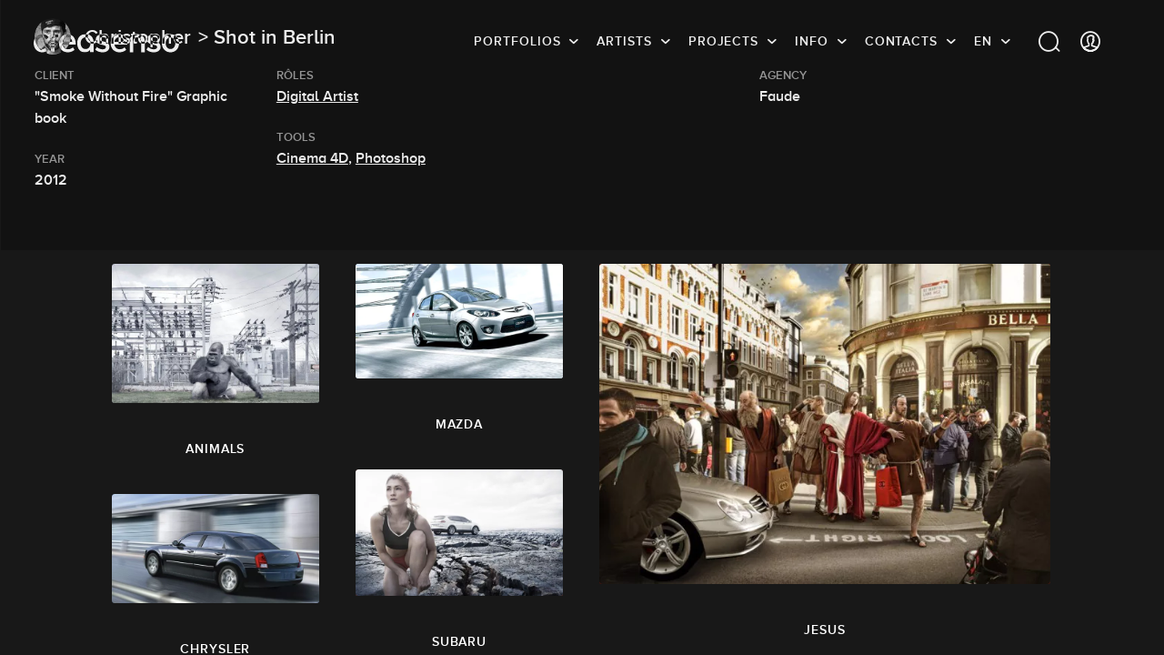

--- FILE ---
content_type: text/html; charset=UTF-8
request_url: https://www.creasenso.com/en/portfolios/image/creative-retouching/christopher/shot-in-berlin-1
body_size: 407749
content:
<!DOCTYPE html>
<html lang="en">
    <head>

		
			<!-- GTM Datalayer -->
	<script>
		var dataLayer = [{
            'lead-expertise' : 'digital-art',
            'lead-expertise-2' : '-',
            'lead-expertise-3' : '-',
            'lead-type' : 'creatif',
            'lead-talent' : 'christopher',
		}];
	</script>
	<!-- Fin GTM Datalayer -->

				<!-- Google Tag Manager -->
			<script>
				(function(w,d,s,l,i){w[l]=w[l]||[];w[l].push({'gtm.start':
				new Date().getTime(),event:'gtm.js'});var f=d.getElementsByTagName(s)[0],
				j=d.createElement(s),dl=l!='dataLayer'?'&l='+l:'';j.async=true;j.src=
				'https://www.googletagmanager.com/gtm.js?id='+i+dl;f.parentNode.insertBefore(j,f);
				})(window,document,'script','dataLayer','GTM-TBCX5DN');
			</script>
			<!-- End Google Tag Manager -->
		

        <meta charset="UTF-8">

		    <title>Digital Art: Shot in Berlin by Christopher</title>

		    <meta name="description" content="Discover the Shot in Berlin by Christopher in Digital Art" id="desc">

		

		    
    <link rel="canonical" href="https://www.creasenso.com/en/portfolios/image/creative-retouching/christopher/shot-in-berlin-1"/>

    
            <meta name="google-site-verification" content="K1YsNOLshFLRmF00Cc1iWMBNFou13RDeiqRIgTnuqeA" />

            <link rel="alternate" hreflang="fr" href="https://creasenso.com/fr/portfolios/image/retouche-creative/christopher/shot-in-berlin-1" />
    
		<meta http-equiv="x-ua-compatible" content="ie=edge">
		<meta name="viewport" content="initial-scale=1.0,minimum-scale=1.0,maximum-scale=1.0,user-scalable=no">
		    <!-- GOOGLE SEARCH -->
    <!-- TWITTER -->
    <meta name="twitter:card" content="summary_large_image">
    <meta name="twitter:site" content="@creasenso">
    <meta name="twitter:title" content="Digital Art: Shot in Berlin by Christopher" id="twTitle">
    <meta name="twitter:description" content="Discover the Shot in Berlin by Christopher in Digital Art" id="twDesc">
    <meta name="twitter:image" content="http://senso.net/media/cache/projectCoverBig/uploads/img/project-cover-1MpiaBH.jpeg" id="twImage">
    <!-- GOOGLE PLUS -->
    <meta itemprop="name" content="Digital Art: Shot in Berlin by Christopher" id="gPlusTitle">
    <meta itemprop="description" content="Discover the Shot in Berlin by Christopher in Digital Art" id="gPlusDesc">
    <!-- FACEBOOK -->
    <meta property="og:type" content="website">
    <meta property="og:title" content="Digital Art: Shot in Berlin by Christopher" id="fbTitle">
    <meta property="og:description" content="Discover the Shot in Berlin by Christopher in Digital Art" id="fbDesc">
    <meta property="og:image:url" content="http://senso.net/media/cache/projectCoverBig/uploads/img/project-cover-1MpiaBH.jpeg" id="fbImage">
    <meta property="og:image:width" content="300" id="fbImageWidth">
    <meta property="og:image:height" content="300" id="fbImageHeight">

		<!-- STYLES -->
		<!-- <link rel="stylesheet" href="https://fr.creasenso.com/css/53827b5.css"> -->
					<link rel="preload" href="/build/fonts/proxima-nova-alt-semibold-webfont.e091eb4e.woff2" as="font" type="font/woff2" crossorigin>
			<link rel="preload" href="/build/fonts/proxima-nova-alt-semibold-webfont.deb9878c.woff" as="font" type="font/woff" crossorigin>
			<link rel="preload" href="/build/fonts/Senso-Lining.72efb336.woff2" as="font" type="font/woff2" crossorigin>
			<link rel="preload" href="/build/fonts/Senso-Lining.ff7d26c5.woff" as="font" type="font/woff" crossorigin>
			<link rel="preload" href="/build/fonts/Senso-Regular.6bf8e052.woff2" as="font" type="font/woff2" crossorigin>
			<link rel="preload" href="/build/fonts/Senso-Regular.e5b1f40a.woff" as="font" type="font/woff" crossorigin>
			<link rel="preload" href="/build/fonts/icons.358e89fe.ttf" as="font" type="font/ttf" crossorigin>
			<link rel="preload" href="/build/fonts/icons.b87f2ccc.woff" as="font" type="font/woff" crossorigin>
			    			<link rel="stylesheet" type="text/css" href="/build/styles.36cc8b09.css?v=01/23/2026" defer media="all">
			        
		 <!-- FAVICONS -->
		<link rel="apple-touch-icon-precomposed" sizes="57x57"   href="/images/favicons/apple-touch-icon-57x57.png">
		<link rel="apple-touch-icon-precomposed" sizes="114x114" href="/images/favicons/apple-touch-icon-114x114.png">
		<link rel="apple-touch-icon-precomposed" sizes="72x72"   href="/images/favicons/apple-touch-icon-72x72.png">
		<link rel="apple-touch-icon-precomposed" sizes="144x144" href="/images/favicons/apple-touch-icon-144x144.png">
		<link rel="apple-touch-icon-precomposed" sizes="60x60"   href="/images/favicons/apple-touch-icon-60x60.png">
		<link rel="apple-touch-icon-precomposed" sizes="120x120" href="/images/favicons/apple-touch-icon-120x120.png">
		<link rel="apple-touch-icon-precomposed" sizes="76x76"   href="/images/favicons/apple-touch-icon-76x76.png">
		<link rel="apple-touch-icon-precomposed" sizes="152x152" href="/images/favicons/apple-touch-icon-152x152.png">
		<link rel="icon" type="image/png" href="/images/favicons/favicon-196x196.png" sizes="196x196">
		<link rel="icon" type="image/png" href="/images/favicons/favicon-96x96.png" sizes="96x96">
		<link rel="icon" type="image/png" href="/images/favicons/favicon-32x32.png" sizes="32x32">
		<link rel="icon" type="image/png" href="/images/favicons/favicon-16x16.png" sizes="16x16">
		<link rel="icon" type="image/png" href="/images/favicons/favicon-128.png" sizes="128x128">

		<meta name="application-name" content="&nbsp;">
		<meta name="msapplication-TileColor" content="#FFFFFF">
		<meta name="msapplication-TileImage" content="/images/favicons/mstile-144x144.png">
		<meta name="msapplication-square70x70logo" content="/images/favicons/mstile-70x70.png">
		<meta name="msapplication-square150x150logo" content="/images/favicons/mstile-150x150.png">
		<meta name="msapplication-wide310x150logo" content="/images/favicons/mstile-310x150.png">
		<meta name="msapplication-square310x310logo" content="/images/favicons/mstile-310x310.png">
		<meta name="p:domain_verify" content="be18735a2b15119f8cd3d30e2c8588ca">

		<!-- JQUERY -->
		<script type="text/javascript">
			/*! jQuery v3.5.1 | (c) JS Foundation and other contributors | jquery.org/license */
			!function(e,t){"use strict";"object"==typeof module&&"object"==typeof module.exports?module.exports=e.document?t(e,!0):function(e){if(!e.document)throw new Error("jQuery requires a window with a document");return t(e)}:t(e)}("undefined"!=typeof window?window:this,function(C,e){"use strict";var t=[],r=Object.getPrototypeOf,s=t.slice,g=t.flat?function(e){return t.flat.call(e)}:function(e){return t.concat.apply([],e)},u=t.push,i=t.indexOf,n={},o=n.toString,v=n.hasOwnProperty,a=v.toString,l=a.call(Object),y={},m=function(e){return"function"==typeof e&&"number"!=typeof e.nodeType},x=function(e){return null!=e&&e===e.window},E=C.document,c={type:!0,src:!0,nonce:!0,noModule:!0};function b(e,t,n){var r,i,o=(n=n||E).createElement("script");if(o.text=e,t)for(r in c)(i=t[r]||t.getAttribute&&t.getAttribute(r))&&o.setAttribute(r,i);n.head.appendChild(o).parentNode.removeChild(o)}function w(e){return null==e?e+"":"object"==typeof e||"function"==typeof e?n[o.call(e)]||"object":typeof e}var f="3.5.1",S=function(e,t){return new S.fn.init(e,t)};function p(e){var t=!!e&&"length"in e&&e.length,n=w(e);return!m(e)&&!x(e)&&("array"===n||0===t||"number"==typeof t&&0<t&&t-1 in e)}S.fn=S.prototype={jquery:f,constructor:S,length:0,toArray:function(){return s.call(this)},get:function(e){return null==e?s.call(this):e<0?this[e+this.length]:this[e]},pushStack:function(e){var t=S.merge(this.constructor(),e);return t.prevObject=this,t},each:function(e){return S.each(this,e)},map:function(n){return this.pushStack(S.map(this,function(e,t){return n.call(e,t,e)}))},slice:function(){return this.pushStack(s.apply(this,arguments))},first:function(){return this.eq(0)},last:function(){return this.eq(-1)},even:function(){return this.pushStack(S.grep(this,function(e,t){return(t+1)%2}))},odd:function(){return this.pushStack(S.grep(this,function(e,t){return t%2}))},eq:function(e){var t=this.length,n=+e+(e<0?t:0);return this.pushStack(0<=n&&n<t?[this[n]]:[])},end:function(){return this.prevObject||this.constructor()},push:u,sort:t.sort,splice:t.splice},S.extend=S.fn.extend=function(){var e,t,n,r,i,o,a=arguments[0]||{},s=1,u=arguments.length,l=!1;for("boolean"==typeof a&&(l=a,a=arguments[s]||{},s++),"object"==typeof a||m(a)||(a={}),s===u&&(a=this,s--);s<u;s++)if(null!=(e=arguments[s]))for(t in e)r=e[t],"__proto__"!==t&&a!==r&&(l&&r&&(S.isPlainObject(r)||(i=Array.isArray(r)))?(n=a[t],o=i&&!Array.isArray(n)?[]:i||S.isPlainObject(n)?n:{},i=!1,a[t]=S.extend(l,o,r)):void 0!==r&&(a[t]=r));return a},S.extend({expando:"jQuery"+(f+Math.random()).replace(/\D/g,""),isReady:!0,error:function(e){throw new Error(e)},noop:function(){},isPlainObject:function(e){var t,n;return!(!e||"[object Object]"!==o.call(e))&&(!(t=r(e))||"function"==typeof(n=v.call(t,"constructor")&&t.constructor)&&a.call(n)===l)},isEmptyObject:function(e){var t;for(t in e)return!1;return!0},globalEval:function(e,t,n){b(e,{nonce:t&&t.nonce},n)},each:function(e,t){var n,r=0;if(p(e)){for(n=e.length;r<n;r++)if(!1===t.call(e[r],r,e[r]))break}else for(r in e)if(!1===t.call(e[r],r,e[r]))break;return e},makeArray:function(e,t){var n=t||[];return null!=e&&(p(Object(e))?S.merge(n,"string"==typeof e?[e]:e):u.call(n,e)),n},inArray:function(e,t,n){return null==t?-1:i.call(t,e,n)},merge:function(e,t){for(var n=+t.length,r=0,i=e.length;r<n;r++)e[i++]=t[r];return e.length=i,e},grep:function(e,t,n){for(var r=[],i=0,o=e.length,a=!n;i<o;i++)!t(e[i],i)!==a&&r.push(e[i]);return r},map:function(e,t,n){var r,i,o=0,a=[];if(p(e))for(r=e.length;o<r;o++)null!=(i=t(e[o],o,n))&&a.push(i);else for(o in e)null!=(i=t(e[o],o,n))&&a.push(i);return g(a)},guid:1,support:y}),"function"==typeof Symbol&&(S.fn[Symbol.iterator]=t[Symbol.iterator]),S.each("Boolean Number String Function Array Date RegExp Object Error Symbol".split(" "),function(e,t){n["[object "+t+"]"]=t.toLowerCase()});var d=function(n){var e,d,b,o,i,h,f,g,w,u,l,T,C,a,E,v,s,c,y,S="sizzle"+1*new Date,p=n.document,k=0,r=0,m=ue(),x=ue(),A=ue(),N=ue(),D=function(e,t){return e===t&&(l=!0),0},j={}.hasOwnProperty,t=[],q=t.pop,L=t.push,H=t.push,O=t.slice,P=function(e,t){for(var n=0,r=e.length;n<r;n++)if(e[n]===t)return n;return-1},R="checked|selected|async|autofocus|autoplay|controls|defer|disabled|hidden|ismap|loop|multiple|open|readonly|required|scoped",M="[\\x20\\t\\r\\n\\f]",I="(?:\\\\[\\da-fA-F]{1,6}"+M+"?|\\\\[^\\r\\n\\f]|[\\w-]|[^\0-\\x7f])+",W="\\["+M+"*("+I+")(?:"+M+"*([*^$|!~]?=)"+M+"*(?:'((?:\\\\.|[^\\\\'])*)'|\"((?:\\\\.|[^\\\\\"])*)\"|("+I+"))|)"+M+"*\\]",F=":("+I+")(?:\\((('((?:\\\\.|[^\\\\'])*)'|\"((?:\\\\.|[^\\\\\"])*)\")|((?:\\\\.|[^\\\\()[\\]]|"+W+")*)|.*)\\)|)",B=new RegExp(M+"+","g"),$=new RegExp("^"+M+"+|((?:^|[^\\\\])(?:\\\\.)*)"+M+"+$","g"),_=new RegExp("^"+M+"*,"+M+"*"),z=new RegExp("^"+M+"*([>+~]|"+M+")"+M+"*"),U=new RegExp(M+"|>"),X=new RegExp(F),V=new RegExp("^"+I+"$"),G={ID:new RegExp("^#("+I+")"),CLASS:new RegExp("^\\.("+I+")"),TAG:new RegExp("^("+I+"|[*])"),ATTR:new RegExp("^"+W),PSEUDO:new RegExp("^"+F),CHILD:new RegExp("^:(only|first|last|nth|nth-last)-(child|of-type)(?:\\("+M+"*(even|odd|(([+-]|)(\\d*)n|)"+M+"*(?:([+-]|)"+M+"*(\\d+)|))"+M+"*\\)|)","i"),bool:new RegExp("^(?:"+R+")$","i"),needsContext:new RegExp("^"+M+"*[>+~]|:(even|odd|eq|gt|lt|nth|first|last)(?:\\("+M+"*((?:-\\d)?\\d*)"+M+"*\\)|)(?=[^-]|$)","i")},Y=/HTML$/i,Q=/^(?:input|select|textarea|button)$/i,J=/^h\d$/i,K=/^[^{]+\{\s*\[native \w/,Z=/^(?:#([\w-]+)|(\w+)|\.([\w-]+))$/,ee=/[+~]/,te=new RegExp("\\\\[\\da-fA-F]{1,6}"+M+"?|\\\\([^\\r\\n\\f])","g"),ne=function(e,t){var n="0x"+e.slice(1)-65536;return t||(n<0?String.fromCharCode(n+65536):String.fromCharCode(n>>10|55296,1023&n|56320))},re=/([\0-\x1f\x7f]|^-?\d)|^-$|[^\0-\x1f\x7f-\uFFFF\w-]/g,ie=function(e,t){return t?"\0"===e?"\ufffd":e.slice(0,-1)+"\\"+e.charCodeAt(e.length-1).toString(16)+" ":"\\"+e},oe=function(){T()},ae=be(function(e){return!0===e.disabled&&"fieldset"===e.nodeName.toLowerCase()},{dir:"parentNode",next:"legend"});try{H.apply(t=O.call(p.childNodes),p.childNodes),t[p.childNodes.length].nodeType}catch(e){H={apply:t.length?function(e,t){L.apply(e,O.call(t))}:function(e,t){var n=e.length,r=0;while(e[n++]=t[r++]);e.length=n-1}}}function se(t,e,n,r){var i,o,a,s,u,l,c,f=e&&e.ownerDocument,p=e?e.nodeType:9;if(n=n||[],"string"!=typeof t||!t||1!==p&&9!==p&&11!==p)return n;if(!r&&(T(e),e=e||C,E)){if(11!==p&&(u=Z.exec(t)))if(i=u[1]){if(9===p){if(!(a=e.getElementById(i)))return n;if(a.id===i)return n.push(a),n}else if(f&&(a=f.getElementById(i))&&y(e,a)&&a.id===i)return n.push(a),n}else{if(u[2])return H.apply(n,e.getElementsByTagName(t)),n;if((i=u[3])&&d.getElementsByClassName&&e.getElementsByClassName)return H.apply(n,e.getElementsByClassName(i)),n}if(d.qsa&&!N[t+" "]&&(!v||!v.test(t))&&(1!==p||"object"!==e.nodeName.toLowerCase())){if(c=t,f=e,1===p&&(U.test(t)||z.test(t))){(f=ee.test(t)&&ye(e.parentNode)||e)===e&&d.scope||((s=e.getAttribute("id"))?s=s.replace(re,ie):e.setAttribute("id",s=S)),o=(l=h(t)).length;while(o--)l[o]=(s?"#"+s:":scope")+" "+xe(l[o]);c=l.join(",")}try{return H.apply(n,f.querySelectorAll(c)),n}catch(e){N(t,!0)}finally{s===S&&e.removeAttribute("id")}}}return g(t.replace($,"$1"),e,n,r)}function ue(){var r=[];return function e(t,n){return r.push(t+" ")>b.cacheLength&&delete e[r.shift()],e[t+" "]=n}}function le(e){return e[S]=!0,e}function ce(e){var t=C.createElement("fieldset");try{return!!e(t)}catch(e){return!1}finally{t.parentNode&&t.parentNode.removeChild(t),t=null}}function fe(e,t){var n=e.split("|"),r=n.length;while(r--)b.attrHandle[n[r]]=t}function pe(e,t){var n=t&&e,r=n&&1===e.nodeType&&1===t.nodeType&&e.sourceIndex-t.sourceIndex;if(r)return r;if(n)while(n=n.nextSibling)if(n===t)return-1;return e?1:-1}function de(t){return function(e){return"input"===e.nodeName.toLowerCase()&&e.type===t}}function he(n){return function(e){var t=e.nodeName.toLowerCase();return("input"===t||"button"===t)&&e.type===n}}function ge(t){return function(e){return"form"in e?e.parentNode&&!1===e.disabled?"label"in e?"label"in e.parentNode?e.parentNode.disabled===t:e.disabled===t:e.isDisabled===t||e.isDisabled!==!t&&ae(e)===t:e.disabled===t:"label"in e&&e.disabled===t}}function ve(a){return le(function(o){return o=+o,le(function(e,t){var n,r=a([],e.length,o),i=r.length;while(i--)e[n=r[i]]&&(e[n]=!(t[n]=e[n]))})})}function ye(e){return e&&"undefined"!=typeof e.getElementsByTagName&&e}for(e in d=se.support={},i=se.isXML=function(e){var t=e.namespaceURI,n=(e.ownerDocument||e).documentElement;return!Y.test(t||n&&n.nodeName||"HTML")},T=se.setDocument=function(e){var t,n,r=e?e.ownerDocument||e:p;return r!=C&&9===r.nodeType&&r.documentElement&&(a=(C=r).documentElement,E=!i(C),p!=C&&(n=C.defaultView)&&n.top!==n&&(n.addEventListener?n.addEventListener("unload",oe,!1):n.attachEvent&&n.attachEvent("onunload",oe)),d.scope=ce(function(e){return a.appendChild(e).appendChild(C.createElement("div")),"undefined"!=typeof e.querySelectorAll&&!e.querySelectorAll(":scope fieldset div").length}),d.attributes=ce(function(e){return e.className="i",!e.getAttribute("className")}),d.getElementsByTagName=ce(function(e){return e.appendChild(C.createComment("")),!e.getElementsByTagName("*").length}),d.getElementsByClassName=K.test(C.getElementsByClassName),d.getById=ce(function(e){return a.appendChild(e).id=S,!C.getElementsByName||!C.getElementsByName(S).length}),d.getById?(b.filter.ID=function(e){var t=e.replace(te,ne);return function(e){return e.getAttribute("id")===t}},b.find.ID=function(e,t){if("undefined"!=typeof t.getElementById&&E){var n=t.getElementById(e);return n?[n]:[]}}):(b.filter.ID=function(e){var n=e.replace(te,ne);return function(e){var t="undefined"!=typeof e.getAttributeNode&&e.getAttributeNode("id");return t&&t.value===n}},b.find.ID=function(e,t){if("undefined"!=typeof t.getElementById&&E){var n,r,i,o=t.getElementById(e);if(o){if((n=o.getAttributeNode("id"))&&n.value===e)return[o];i=t.getElementsByName(e),r=0;while(o=i[r++])if((n=o.getAttributeNode("id"))&&n.value===e)return[o]}return[]}}),b.find.TAG=d.getElementsByTagName?function(e,t){return"undefined"!=typeof t.getElementsByTagName?t.getElementsByTagName(e):d.qsa?t.querySelectorAll(e):void 0}:function(e,t){var n,r=[],i=0,o=t.getElementsByTagName(e);if("*"===e){while(n=o[i++])1===n.nodeType&&r.push(n);return r}return o},b.find.CLASS=d.getElementsByClassName&&function(e,t){if("undefined"!=typeof t.getElementsByClassName&&E)return t.getElementsByClassName(e)},s=[],v=[],(d.qsa=K.test(C.querySelectorAll))&&(ce(function(e){var t;a.appendChild(e).innerHTML="<a id='"+S+"'></a><select id='"+S+"-\r\\' msallowcapture=''><option selected=''></option></select>",e.querySelectorAll("[msallowcapture^='']").length&&v.push("[*^$]="+M+"*(?:''|\"\")"),e.querySelectorAll("[selected]").length||v.push("\\["+M+"*(?:value|"+R+")"),e.querySelectorAll("[id~="+S+"-]").length||v.push("~="),(t=C.createElement("input")).setAttribute("name",""),e.appendChild(t),e.querySelectorAll("[name='']").length||v.push("\\["+M+"*name"+M+"*="+M+"*(?:''|\"\")"),e.querySelectorAll(":checked").length||v.push(":checked"),e.querySelectorAll("a#"+S+"+*").length||v.push(".#.+[+~]"),e.querySelectorAll("\\\f"),v.push("[\\r\\n\\f]")}),ce(function(e){e.innerHTML="<a href='' disabled='disabled'></a><select disabled='disabled'><option/></select>";var t=C.createElement("input");t.setAttribute("type","hidden"),e.appendChild(t).setAttribute("name","D"),e.querySelectorAll("[name=d]").length&&v.push("name"+M+"*[*^$|!~]?="),2!==e.querySelectorAll(":enabled").length&&v.push(":enabled",":disabled"),a.appendChild(e).disabled=!0,2!==e.querySelectorAll(":disabled").length&&v.push(":enabled",":disabled"),e.querySelectorAll("*,:x"),v.push(",.*:")})),(d.matchesSelector=K.test(c=a.matches||a.webkitMatchesSelector||a.mozMatchesSelector||a.oMatchesSelector||a.msMatchesSelector))&&ce(function(e){d.disconnectedMatch=c.call(e,"*"),c.call(e,"[s!='']:x"),s.push("!=",F)}),v=v.length&&new RegExp(v.join("|")),s=s.length&&new RegExp(s.join("|")),t=K.test(a.compareDocumentPosition),y=t||K.test(a.contains)?function(e,t){var n=9===e.nodeType?e.documentElement:e,r=t&&t.parentNode;return e===r||!(!r||1!==r.nodeType||!(n.contains?n.contains(r):e.compareDocumentPosition&&16&e.compareDocumentPosition(r)))}:function(e,t){if(t)while(t=t.parentNode)if(t===e)return!0;return!1},D=t?function(e,t){if(e===t)return l=!0,0;var n=!e.compareDocumentPosition-!t.compareDocumentPosition;return n||(1&(n=(e.ownerDocument||e)==(t.ownerDocument||t)?e.compareDocumentPosition(t):1)||!d.sortDetached&&t.compareDocumentPosition(e)===n?e==C||e.ownerDocument==p&&y(p,e)?-1:t==C||t.ownerDocument==p&&y(p,t)?1:u?P(u,e)-P(u,t):0:4&n?-1:1)}:function(e,t){if(e===t)return l=!0,0;var n,r=0,i=e.parentNode,o=t.parentNode,a=[e],s=[t];if(!i||!o)return e==C?-1:t==C?1:i?-1:o?1:u?P(u,e)-P(u,t):0;if(i===o)return pe(e,t);n=e;while(n=n.parentNode)a.unshift(n);n=t;while(n=n.parentNode)s.unshift(n);while(a[r]===s[r])r++;return r?pe(a[r],s[r]):a[r]==p?-1:s[r]==p?1:0}),C},se.matches=function(e,t){return se(e,null,null,t)},se.matchesSelector=function(e,t){if(T(e),d.matchesSelector&&E&&!N[t+" "]&&(!s||!s.test(t))&&(!v||!v.test(t)))try{var n=c.call(e,t);if(n||d.disconnectedMatch||e.document&&11!==e.document.nodeType)return n}catch(e){N(t,!0)}return 0<se(t,C,null,[e]).length},se.contains=function(e,t){return(e.ownerDocument||e)!=C&&T(e),y(e,t)},se.attr=function(e,t){(e.ownerDocument||e)!=C&&T(e);var n=b.attrHandle[t.toLowerCase()],r=n&&j.call(b.attrHandle,t.toLowerCase())?n(e,t,!E):void 0;return void 0!==r?r:d.attributes||!E?e.getAttribute(t):(r=e.getAttributeNode(t))&&r.specified?r.value:null},se.escape=function(e){return(e+"").replace(re,ie)},se.error=function(e){throw new Error("Syntax error, unrecognized expression: "+e)},se.uniqueSort=function(e){var t,n=[],r=0,i=0;if(l=!d.detectDuplicates,u=!d.sortStable&&e.slice(0),e.sort(D),l){while(t=e[i++])t===e[i]&&(r=n.push(i));while(r--)e.splice(n[r],1)}return u=null,e},o=se.getText=function(e){var t,n="",r=0,i=e.nodeType;if(i){if(1===i||9===i||11===i){if("string"==typeof e.textContent)return e.textContent;for(e=e.firstChild;e;e=e.nextSibling)n+=o(e)}else if(3===i||4===i)return e.nodeValue}else while(t=e[r++])n+=o(t);return n},(b=se.selectors={cacheLength:50,createPseudo:le,match:G,attrHandle:{},find:{},relative:{">":{dir:"parentNode",first:!0}," ":{dir:"parentNode"},"+":{dir:"previousSibling",first:!0},"~":{dir:"previousSibling"}},preFilter:{ATTR:function(e){return e[1]=e[1].replace(te,ne),e[3]=(e[3]||e[4]||e[5]||"").replace(te,ne),"~="===e[2]&&(e[3]=" "+e[3]+" "),e.slice(0,4)},CHILD:function(e){return e[1]=e[1].toLowerCase(),"nth"===e[1].slice(0,3)?(e[3]||se.error(e[0]),e[4]=+(e[4]?e[5]+(e[6]||1):2*("even"===e[3]||"odd"===e[3])),e[5]=+(e[7]+e[8]||"odd"===e[3])):e[3]&&se.error(e[0]),e},PSEUDO:function(e){var t,n=!e[6]&&e[2];return G.CHILD.test(e[0])?null:(e[3]?e[2]=e[4]||e[5]||"":n&&X.test(n)&&(t=h(n,!0))&&(t=n.indexOf(")",n.length-t)-n.length)&&(e[0]=e[0].slice(0,t),e[2]=n.slice(0,t)),e.slice(0,3))}},filter:{TAG:function(e){var t=e.replace(te,ne).toLowerCase();return"*"===e?function(){return!0}:function(e){return e.nodeName&&e.nodeName.toLowerCase()===t}},CLASS:function(e){var t=m[e+" "];return t||(t=new RegExp("(^|"+M+")"+e+"("+M+"|$)"))&&m(e,function(e){return t.test("string"==typeof e.className&&e.className||"undefined"!=typeof e.getAttribute&&e.getAttribute("class")||"")})},ATTR:function(n,r,i){return function(e){var t=se.attr(e,n);return null==t?"!="===r:!r||(t+="","="===r?t===i:"!="===r?t!==i:"^="===r?i&&0===t.indexOf(i):"*="===r?i&&-1<t.indexOf(i):"$="===r?i&&t.slice(-i.length)===i:"~="===r?-1<(" "+t.replace(B," ")+" ").indexOf(i):"|="===r&&(t===i||t.slice(0,i.length+1)===i+"-"))}},CHILD:function(h,e,t,g,v){var y="nth"!==h.slice(0,3),m="last"!==h.slice(-4),x="of-type"===e;return 1===g&&0===v?function(e){return!!e.parentNode}:function(e,t,n){var r,i,o,a,s,u,l=y!==m?"nextSibling":"previousSibling",c=e.parentNode,f=x&&e.nodeName.toLowerCase(),p=!n&&!x,d=!1;if(c){if(y){while(l){a=e;while(a=a[l])if(x?a.nodeName.toLowerCase()===f:1===a.nodeType)return!1;u=l="only"===h&&!u&&"nextSibling"}return!0}if(u=[m?c.firstChild:c.lastChild],m&&p){d=(s=(r=(i=(o=(a=c)[S]||(a[S]={}))[a.uniqueID]||(o[a.uniqueID]={}))[h]||[])[0]===k&&r[1])&&r[2],a=s&&c.childNodes[s];while(a=++s&&a&&a[l]||(d=s=0)||u.pop())if(1===a.nodeType&&++d&&a===e){i[h]=[k,s,d];break}}else if(p&&(d=s=(r=(i=(o=(a=e)[S]||(a[S]={}))[a.uniqueID]||(o[a.uniqueID]={}))[h]||[])[0]===k&&r[1]),!1===d)while(a=++s&&a&&a[l]||(d=s=0)||u.pop())if((x?a.nodeName.toLowerCase()===f:1===a.nodeType)&&++d&&(p&&((i=(o=a[S]||(a[S]={}))[a.uniqueID]||(o[a.uniqueID]={}))[h]=[k,d]),a===e))break;return(d-=v)===g||d%g==0&&0<=d/g}}},PSEUDO:function(e,o){var t,a=b.pseudos[e]||b.setFilters[e.toLowerCase()]||se.error("unsupported pseudo: "+e);return a[S]?a(o):1<a.length?(t=[e,e,"",o],b.setFilters.hasOwnProperty(e.toLowerCase())?le(function(e,t){var n,r=a(e,o),i=r.length;while(i--)e[n=P(e,r[i])]=!(t[n]=r[i])}):function(e){return a(e,0,t)}):a}},pseudos:{not:le(function(e){var r=[],i=[],s=f(e.replace($,"$1"));return s[S]?le(function(e,t,n,r){var i,o=s(e,null,r,[]),a=e.length;while(a--)(i=o[a])&&(e[a]=!(t[a]=i))}):function(e,t,n){return r[0]=e,s(r,null,n,i),r[0]=null,!i.pop()}}),has:le(function(t){return function(e){return 0<se(t,e).length}}),contains:le(function(t){return t=t.replace(te,ne),function(e){return-1<(e.textContent||o(e)).indexOf(t)}}),lang:le(function(n){return V.test(n||"")||se.error("unsupported lang: "+n),n=n.replace(te,ne).toLowerCase(),function(e){var t;do{if(t=E?e.lang:e.getAttribute("xml:lang")||e.getAttribute("lang"))return(t=t.toLowerCase())===n||0===t.indexOf(n+"-")}while((e=e.parentNode)&&1===e.nodeType);return!1}}),target:function(e){var t=n.location&&n.location.hash;return t&&t.slice(1)===e.id},root:function(e){return e===a},focus:function(e){return e===C.activeElement&&(!C.hasFocus||C.hasFocus())&&!!(e.type||e.href||~e.tabIndex)},enabled:ge(!1),disabled:ge(!0),checked:function(e){var t=e.nodeName.toLowerCase();return"input"===t&&!!e.checked||"option"===t&&!!e.selected},selected:function(e){return e.parentNode&&e.parentNode.selectedIndex,!0===e.selected},empty:function(e){for(e=e.firstChild;e;e=e.nextSibling)if(e.nodeType<6)return!1;return!0},parent:function(e){return!b.pseudos.empty(e)},header:function(e){return J.test(e.nodeName)},input:function(e){return Q.test(e.nodeName)},button:function(e){var t=e.nodeName.toLowerCase();return"input"===t&&"button"===e.type||"button"===t},text:function(e){var t;return"input"===e.nodeName.toLowerCase()&&"text"===e.type&&(null==(t=e.getAttribute("type"))||"text"===t.toLowerCase())},first:ve(function(){return[0]}),last:ve(function(e,t){return[t-1]}),eq:ve(function(e,t,n){return[n<0?n+t:n]}),even:ve(function(e,t){for(var n=0;n<t;n+=2)e.push(n);return e}),odd:ve(function(e,t){for(var n=1;n<t;n+=2)e.push(n);return e}),lt:ve(function(e,t,n){for(var r=n<0?n+t:t<n?t:n;0<=--r;)e.push(r);return e}),gt:ve(function(e,t,n){for(var r=n<0?n+t:n;++r<t;)e.push(r);return e})}}).pseudos.nth=b.pseudos.eq,{radio:!0,checkbox:!0,file:!0,password:!0,image:!0})b.pseudos[e]=de(e);for(e in{submit:!0,reset:!0})b.pseudos[e]=he(e);function me(){}function xe(e){for(var t=0,n=e.length,r="";t<n;t++)r+=e[t].value;return r}function be(s,e,t){var u=e.dir,l=e.next,c=l||u,f=t&&"parentNode"===c,p=r++;return e.first?function(e,t,n){while(e=e[u])if(1===e.nodeType||f)return s(e,t,n);return!1}:function(e,t,n){var r,i,o,a=[k,p];if(n){while(e=e[u])if((1===e.nodeType||f)&&s(e,t,n))return!0}else while(e=e[u])if(1===e.nodeType||f)if(i=(o=e[S]||(e[S]={}))[e.uniqueID]||(o[e.uniqueID]={}),l&&l===e.nodeName.toLowerCase())e=e[u]||e;else{if((r=i[c])&&r[0]===k&&r[1]===p)return a[2]=r[2];if((i[c]=a)[2]=s(e,t,n))return!0}return!1}}function we(i){return 1<i.length?function(e,t,n){var r=i.length;while(r--)if(!i[r](e,t,n))return!1;return!0}:i[0]}function Te(e,t,n,r,i){for(var o,a=[],s=0,u=e.length,l=null!=t;s<u;s++)(o=e[s])&&(n&&!n(o,r,i)||(a.push(o),l&&t.push(s)));return a}function Ce(d,h,g,v,y,e){return v&&!v[S]&&(v=Ce(v)),y&&!y[S]&&(y=Ce(y,e)),le(function(e,t,n,r){var i,o,a,s=[],u=[],l=t.length,c=e||function(e,t,n){for(var r=0,i=t.length;r<i;r++)se(e,t[r],n);return n}(h||"*",n.nodeType?[n]:n,[]),f=!d||!e&&h?c:Te(c,s,d,n,r),p=g?y||(e?d:l||v)?[]:t:f;if(g&&g(f,p,n,r),v){i=Te(p,u),v(i,[],n,r),o=i.length;while(o--)(a=i[o])&&(p[u[o]]=!(f[u[o]]=a))}if(e){if(y||d){if(y){i=[],o=p.length;while(o--)(a=p[o])&&i.push(f[o]=a);y(null,p=[],i,r)}o=p.length;while(o--)(a=p[o])&&-1<(i=y?P(e,a):s[o])&&(e[i]=!(t[i]=a))}}else p=Te(p===t?p.splice(l,p.length):p),y?y(null,t,p,r):H.apply(t,p)})}function Ee(e){for(var i,t,n,r=e.length,o=b.relative[e[0].type],a=o||b.relative[" "],s=o?1:0,u=be(function(e){return e===i},a,!0),l=be(function(e){return-1<P(i,e)},a,!0),c=[function(e,t,n){var r=!o&&(n||t!==w)||((i=t).nodeType?u(e,t,n):l(e,t,n));return i=null,r}];s<r;s++)if(t=b.relative[e[s].type])c=[be(we(c),t)];else{if((t=b.filter[e[s].type].apply(null,e[s].matches))[S]){for(n=++s;n<r;n++)if(b.relative[e[n].type])break;return Ce(1<s&&we(c),1<s&&xe(e.slice(0,s-1).concat({value:" "===e[s-2].type?"*":""})).replace($,"$1"),t,s<n&&Ee(e.slice(s,n)),n<r&&Ee(e=e.slice(n)),n<r&&xe(e))}c.push(t)}return we(c)}return me.prototype=b.filters=b.pseudos,b.setFilters=new me,h=se.tokenize=function(e,t){var n,r,i,o,a,s,u,l=x[e+" "];if(l)return t?0:l.slice(0);a=e,s=[],u=b.preFilter;while(a){for(o in n&&!(r=_.exec(a))||(r&&(a=a.slice(r[0].length)||a),s.push(i=[])),n=!1,(r=z.exec(a))&&(n=r.shift(),i.push({value:n,type:r[0].replace($," ")}),a=a.slice(n.length)),b.filter)!(r=G[o].exec(a))||u[o]&&!(r=u[o](r))||(n=r.shift(),i.push({value:n,type:o,matches:r}),a=a.slice(n.length));if(!n)break}return t?a.length:a?se.error(e):x(e,s).slice(0)},f=se.compile=function(e,t){var n,v,y,m,x,r,i=[],o=[],a=A[e+" "];if(!a){t||(t=h(e)),n=t.length;while(n--)(a=Ee(t[n]))[S]?i.push(a):o.push(a);(a=A(e,(v=o,m=0<(y=i).length,x=0<v.length,r=function(e,t,n,r,i){var o,a,s,u=0,l="0",c=e&&[],f=[],p=w,d=e||x&&b.find.TAG("*",i),h=k+=null==p?1:Math.random()||.1,g=d.length;for(i&&(w=t==C||t||i);l!==g&&null!=(o=d[l]);l++){if(x&&o){a=0,t||o.ownerDocument==C||(T(o),n=!E);while(s=v[a++])if(s(o,t||C,n)){r.push(o);break}i&&(k=h)}m&&((o=!s&&o)&&u--,e&&c.push(o))}if(u+=l,m&&l!==u){a=0;while(s=y[a++])s(c,f,t,n);if(e){if(0<u)while(l--)c[l]||f[l]||(f[l]=q.call(r));f=Te(f)}H.apply(r,f),i&&!e&&0<f.length&&1<u+y.length&&se.uniqueSort(r)}return i&&(k=h,w=p),c},m?le(r):r))).selector=e}return a},g=se.select=function(e,t,n,r){var i,o,a,s,u,l="function"==typeof e&&e,c=!r&&h(e=l.selector||e);if(n=n||[],1===c.length){if(2<(o=c[0]=c[0].slice(0)).length&&"ID"===(a=o[0]).type&&9===t.nodeType&&E&&b.relative[o[1].type]){if(!(t=(b.find.ID(a.matches[0].replace(te,ne),t)||[])[0]))return n;l&&(t=t.parentNode),e=e.slice(o.shift().value.length)}i=G.needsContext.test(e)?0:o.length;while(i--){if(a=o[i],b.relative[s=a.type])break;if((u=b.find[s])&&(r=u(a.matches[0].replace(te,ne),ee.test(o[0].type)&&ye(t.parentNode)||t))){if(o.splice(i,1),!(e=r.length&&xe(o)))return H.apply(n,r),n;break}}}return(l||f(e,c))(r,t,!E,n,!t||ee.test(e)&&ye(t.parentNode)||t),n},d.sortStable=S.split("").sort(D).join("")===S,d.detectDuplicates=!!l,T(),d.sortDetached=ce(function(e){return 1&e.compareDocumentPosition(C.createElement("fieldset"))}),ce(function(e){return e.innerHTML="<a href='#'></a>","#"===e.firstChild.getAttribute("href")})||fe("type|href|height|width",function(e,t,n){if(!n)return e.getAttribute(t,"type"===t.toLowerCase()?1:2)}),d.attributes&&ce(function(e){return e.innerHTML="<input/>",e.firstChild.setAttribute("value",""),""===e.firstChild.getAttribute("value")})||fe("value",function(e,t,n){if(!n&&"input"===e.nodeName.toLowerCase())return e.defaultValue}),ce(function(e){return null==e.getAttribute("disabled")})||fe(R,function(e,t,n){var r;if(!n)return!0===e[t]?t.toLowerCase():(r=e.getAttributeNode(t))&&r.specified?r.value:null}),se}(C);S.find=d,S.expr=d.selectors,S.expr[":"]=S.expr.pseudos,S.uniqueSort=S.unique=d.uniqueSort,S.text=d.getText,S.isXMLDoc=d.isXML,S.contains=d.contains,S.escapeSelector=d.escape;var h=function(e,t,n){var r=[],i=void 0!==n;while((e=e[t])&&9!==e.nodeType)if(1===e.nodeType){if(i&&S(e).is(n))break;r.push(e)}return r},T=function(e,t){for(var n=[];e;e=e.nextSibling)1===e.nodeType&&e!==t&&n.push(e);return n},k=S.expr.match.needsContext;function A(e,t){return e.nodeName&&e.nodeName.toLowerCase()===t.toLowerCase()}var N=/^<([a-z][^\/\0>:\x20\t\r\n\f]*)[\x20\t\r\n\f]*\/?>(?:<\/\1>|)$/i;function D(e,n,r){return m(n)?S.grep(e,function(e,t){return!!n.call(e,t,e)!==r}):n.nodeType?S.grep(e,function(e){return e===n!==r}):"string"!=typeof n?S.grep(e,function(e){return-1<i.call(n,e)!==r}):S.filter(n,e,r)}S.filter=function(e,t,n){var r=t[0];return n&&(e=":not("+e+")"),1===t.length&&1===r.nodeType?S.find.matchesSelector(r,e)?[r]:[]:S.find.matches(e,S.grep(t,function(e){return 1===e.nodeType}))},S.fn.extend({find:function(e){var t,n,r=this.length,i=this;if("string"!=typeof e)return this.pushStack(S(e).filter(function(){for(t=0;t<r;t++)if(S.contains(i[t],this))return!0}));for(n=this.pushStack([]),t=0;t<r;t++)S.find(e,i[t],n);return 1<r?S.uniqueSort(n):n},filter:function(e){return this.pushStack(D(this,e||[],!1))},not:function(e){return this.pushStack(D(this,e||[],!0))},is:function(e){return!!D(this,"string"==typeof e&&k.test(e)?S(e):e||[],!1).length}});var j,q=/^(?:\s*(<[\w\W]+>)[^>]*|#([\w-]+))$/;(S.fn.init=function(e,t,n){var r,i;if(!e)return this;if(n=n||j,"string"==typeof e){if(!(r="<"===e[0]&&">"===e[e.length-1]&&3<=e.length?[null,e,null]:q.exec(e))||!r[1]&&t)return!t||t.jquery?(t||n).find(e):this.constructor(t).find(e);if(r[1]){if(t=t instanceof S?t[0]:t,S.merge(this,S.parseHTML(r[1],t&&t.nodeType?t.ownerDocument||t:E,!0)),N.test(r[1])&&S.isPlainObject(t))for(r in t)m(this[r])?this[r](t[r]):this.attr(r,t[r]);return this}return(i=E.getElementById(r[2]))&&(this[0]=i,this.length=1),this}return e.nodeType?(this[0]=e,this.length=1,this):m(e)?void 0!==n.ready?n.ready(e):e(S):S.makeArray(e,this)}).prototype=S.fn,j=S(E);var L=/^(?:parents|prev(?:Until|All))/,H={children:!0,contents:!0,next:!0,prev:!0};function O(e,t){while((e=e[t])&&1!==e.nodeType);return e}S.fn.extend({has:function(e){var t=S(e,this),n=t.length;return this.filter(function(){for(var e=0;e<n;e++)if(S.contains(this,t[e]))return!0})},closest:function(e,t){var n,r=0,i=this.length,o=[],a="string"!=typeof e&&S(e);if(!k.test(e))for(;r<i;r++)for(n=this[r];n&&n!==t;n=n.parentNode)if(n.nodeType<11&&(a?-1<a.index(n):1===n.nodeType&&S.find.matchesSelector(n,e))){o.push(n);break}return this.pushStack(1<o.length?S.uniqueSort(o):o)},index:function(e){return e?"string"==typeof e?i.call(S(e),this[0]):i.call(this,e.jquery?e[0]:e):this[0]&&this[0].parentNode?this.first().prevAll().length:-1},add:function(e,t){return this.pushStack(S.uniqueSort(S.merge(this.get(),S(e,t))))},addBack:function(e){return this.add(null==e?this.prevObject:this.prevObject.filter(e))}}),S.each({parent:function(e){var t=e.parentNode;return t&&11!==t.nodeType?t:null},parents:function(e){return h(e,"parentNode")},parentsUntil:function(e,t,n){return h(e,"parentNode",n)},next:function(e){return O(e,"nextSibling")},prev:function(e){return O(e,"previousSibling")},nextAll:function(e){return h(e,"nextSibling")},prevAll:function(e){return h(e,"previousSibling")},nextUntil:function(e,t,n){return h(e,"nextSibling",n)},prevUntil:function(e,t,n){return h(e,"previousSibling",n)},siblings:function(e){return T((e.parentNode||{}).firstChild,e)},children:function(e){return T(e.firstChild)},contents:function(e){return null!=e.contentDocument&&r(e.contentDocument)?e.contentDocument:(A(e,"template")&&(e=e.content||e),S.merge([],e.childNodes))}},function(r,i){S.fn[r]=function(e,t){var n=S.map(this,i,e);return"Until"!==r.slice(-5)&&(t=e),t&&"string"==typeof t&&(n=S.filter(t,n)),1<this.length&&(H[r]||S.uniqueSort(n),L.test(r)&&n.reverse()),this.pushStack(n)}});var P=/[^\x20\t\r\n\f]+/g;function R(e){return e}function M(e){throw e}function I(e,t,n,r){var i;try{e&&m(i=e.promise)?i.call(e).done(t).fail(n):e&&m(i=e.then)?i.call(e,t,n):t.apply(void 0,[e].slice(r))}catch(e){n.apply(void 0,[e])}}S.Callbacks=function(r){var e,n;r="string"==typeof r?(e=r,n={},S.each(e.match(P)||[],function(e,t){n[t]=!0}),n):S.extend({},r);var i,t,o,a,s=[],u=[],l=-1,c=function(){for(a=a||r.once,o=i=!0;u.length;l=-1){t=u.shift();while(++l<s.length)!1===s[l].apply(t[0],t[1])&&r.stopOnFalse&&(l=s.length,t=!1)}r.memory||(t=!1),i=!1,a&&(s=t?[]:"")},f={add:function(){return s&&(t&&!i&&(l=s.length-1,u.push(t)),function n(e){S.each(e,function(e,t){m(t)?r.unique&&f.has(t)||s.push(t):t&&t.length&&"string"!==w(t)&&n(t)})}(arguments),t&&!i&&c()),this},remove:function(){return S.each(arguments,function(e,t){var n;while(-1<(n=S.inArray(t,s,n)))s.splice(n,1),n<=l&&l--}),this},has:function(e){return e?-1<S.inArray(e,s):0<s.length},empty:function(){return s&&(s=[]),this},disable:function(){return a=u=[],s=t="",this},disabled:function(){return!s},lock:function(){return a=u=[],t||i||(s=t=""),this},locked:function(){return!!a},fireWith:function(e,t){return a||(t=[e,(t=t||[]).slice?t.slice():t],u.push(t),i||c()),this},fire:function(){return f.fireWith(this,arguments),this},fired:function(){return!!o}};return f},S.extend({Deferred:function(e){var o=[["notify","progress",S.Callbacks("memory"),S.Callbacks("memory"),2],["resolve","done",S.Callbacks("once memory"),S.Callbacks("once memory"),0,"resolved"],["reject","fail",S.Callbacks("once memory"),S.Callbacks("once memory"),1,"rejected"]],i="pending",a={state:function(){return i},always:function(){return s.done(arguments).fail(arguments),this},"catch":function(e){return a.then(null,e)},pipe:function(){var i=arguments;return S.Deferred(function(r){S.each(o,function(e,t){var n=m(i[t[4]])&&i[t[4]];s[t[1]](function(){var e=n&&n.apply(this,arguments);e&&m(e.promise)?e.promise().progress(r.notify).done(r.resolve).fail(r.reject):r[t[0]+"With"](this,n?[e]:arguments)})}),i=null}).promise()},then:function(t,n,r){var u=0;function l(i,o,a,s){return function(){var n=this,r=arguments,e=function(){var e,t;if(!(i<u)){if((e=a.apply(n,r))===o.promise())throw new TypeError("Thenable self-resolution");t=e&&("object"==typeof e||"function"==typeof e)&&e.then,m(t)?s?t.call(e,l(u,o,R,s),l(u,o,M,s)):(u++,t.call(e,l(u,o,R,s),l(u,o,M,s),l(u,o,R,o.notifyWith))):(a!==R&&(n=void 0,r=[e]),(s||o.resolveWith)(n,r))}},t=s?e:function(){try{e()}catch(e){S.Deferred.exceptionHook&&S.Deferred.exceptionHook(e,t.stackTrace),u<=i+1&&(a!==M&&(n=void 0,r=[e]),o.rejectWith(n,r))}};i?t():(S.Deferred.getStackHook&&(t.stackTrace=S.Deferred.getStackHook()),C.setTimeout(t))}}return S.Deferred(function(e){o[0][3].add(l(0,e,m(r)?r:R,e.notifyWith)),o[1][3].add(l(0,e,m(t)?t:R)),o[2][3].add(l(0,e,m(n)?n:M))}).promise()},promise:function(e){return null!=e?S.extend(e,a):a}},s={};return S.each(o,function(e,t){var n=t[2],r=t[5];a[t[1]]=n.add,r&&n.add(function(){i=r},o[3-e][2].disable,o[3-e][3].disable,o[0][2].lock,o[0][3].lock),n.add(t[3].fire),s[t[0]]=function(){return s[t[0]+"With"](this===s?void 0:this,arguments),this},s[t[0]+"With"]=n.fireWith}),a.promise(s),e&&e.call(s,s),s},when:function(e){var n=arguments.length,t=n,r=Array(t),i=s.call(arguments),o=S.Deferred(),a=function(t){return function(e){r[t]=this,i[t]=1<arguments.length?s.call(arguments):e,--n||o.resolveWith(r,i)}};if(n<=1&&(I(e,o.done(a(t)).resolve,o.reject,!n),"pending"===o.state()||m(i[t]&&i[t].then)))return o.then();while(t--)I(i[t],a(t),o.reject);return o.promise()}});var W=/^(Eval|Internal|Range|Reference|Syntax|Type|URI)Error$/;S.Deferred.exceptionHook=function(e,t){C.console&&C.console.warn&&e&&W.test(e.name)&&C.console.warn("jQuery.Deferred exception: "+e.message,e.stack,t)},S.readyException=function(e){C.setTimeout(function(){throw e})};var F=S.Deferred();function B(){E.removeEventListener("DOMContentLoaded",B),C.removeEventListener("load",B),S.ready()}S.fn.ready=function(e){return F.then(e)["catch"](function(e){S.readyException(e)}),this},S.extend({isReady:!1,readyWait:1,ready:function(e){(!0===e?--S.readyWait:S.isReady)||(S.isReady=!0)!==e&&0<--S.readyWait||F.resolveWith(E,[S])}}),S.ready.then=F.then,"complete"===E.readyState||"loading"!==E.readyState&&!E.documentElement.doScroll?C.setTimeout(S.ready):(E.addEventListener("DOMContentLoaded",B),C.addEventListener("load",B));var $=function(e,t,n,r,i,o,a){var s=0,u=e.length,l=null==n;if("object"===w(n))for(s in i=!0,n)$(e,t,s,n[s],!0,o,a);else if(void 0!==r&&(i=!0,m(r)||(a=!0),l&&(a?(t.call(e,r),t=null):(l=t,t=function(e,t,n){return l.call(S(e),n)})),t))for(;s<u;s++)t(e[s],n,a?r:r.call(e[s],s,t(e[s],n)));return i?e:l?t.call(e):u?t(e[0],n):o},_=/^-ms-/,z=/-([a-z])/g;function U(e,t){return t.toUpperCase()}function X(e){return e.replace(_,"ms-").replace(z,U)}var V=function(e){return 1===e.nodeType||9===e.nodeType||!+e.nodeType};function G(){this.expando=S.expando+G.uid++}G.uid=1,G.prototype={cache:function(e){var t=e[this.expando];return t||(t={},V(e)&&(e.nodeType?e[this.expando]=t:Object.defineProperty(e,this.expando,{value:t,configurable:!0}))),t},set:function(e,t,n){var r,i=this.cache(e);if("string"==typeof t)i[X(t)]=n;else for(r in t)i[X(r)]=t[r];return i},get:function(e,t){return void 0===t?this.cache(e):e[this.expando]&&e[this.expando][X(t)]},access:function(e,t,n){return void 0===t||t&&"string"==typeof t&&void 0===n?this.get(e,t):(this.set(e,t,n),void 0!==n?n:t)},remove:function(e,t){var n,r=e[this.expando];if(void 0!==r){if(void 0!==t){n=(t=Array.isArray(t)?t.map(X):(t=X(t))in r?[t]:t.match(P)||[]).length;while(n--)delete r[t[n]]}(void 0===t||S.isEmptyObject(r))&&(e.nodeType?e[this.expando]=void 0:delete e[this.expando])}},hasData:function(e){var t=e[this.expando];return void 0!==t&&!S.isEmptyObject(t)}};var Y=new G,Q=new G,J=/^(?:\{[\w\W]*\}|\[[\w\W]*\])$/,K=/[A-Z]/g;function Z(e,t,n){var r,i;if(void 0===n&&1===e.nodeType)if(r="data-"+t.replace(K,"-$&").toLowerCase(),"string"==typeof(n=e.getAttribute(r))){try{n="true"===(i=n)||"false"!==i&&("null"===i?null:i===+i+""?+i:J.test(i)?JSON.parse(i):i)}catch(e){}Q.set(e,t,n)}else n=void 0;return n}S.extend({hasData:function(e){return Q.hasData(e)||Y.hasData(e)},data:function(e,t,n){return Q.access(e,t,n)},removeData:function(e,t){Q.remove(e,t)},_data:function(e,t,n){return Y.access(e,t,n)},_removeData:function(e,t){Y.remove(e,t)}}),S.fn.extend({data:function(n,e){var t,r,i,o=this[0],a=o&&o.attributes;if(void 0===n){if(this.length&&(i=Q.get(o),1===o.nodeType&&!Y.get(o,"hasDataAttrs"))){t=a.length;while(t--)a[t]&&0===(r=a[t].name).indexOf("data-")&&(r=X(r.slice(5)),Z(o,r,i[r]));Y.set(o,"hasDataAttrs",!0)}return i}return"object"==typeof n?this.each(function(){Q.set(this,n)}):$(this,function(e){var t;if(o&&void 0===e)return void 0!==(t=Q.get(o,n))?t:void 0!==(t=Z(o,n))?t:void 0;this.each(function(){Q.set(this,n,e)})},null,e,1<arguments.length,null,!0)},removeData:function(e){return this.each(function(){Q.remove(this,e)})}}),S.extend({queue:function(e,t,n){var r;if(e)return t=(t||"fx")+"queue",r=Y.get(e,t),n&&(!r||Array.isArray(n)?r=Y.access(e,t,S.makeArray(n)):r.push(n)),r||[]},dequeue:function(e,t){t=t||"fx";var n=S.queue(e,t),r=n.length,i=n.shift(),o=S._queueHooks(e,t);"inprogress"===i&&(i=n.shift(),r--),i&&("fx"===t&&n.unshift("inprogress"),delete o.stop,i.call(e,function(){S.dequeue(e,t)},o)),!r&&o&&o.empty.fire()},_queueHooks:function(e,t){var n=t+"queueHooks";return Y.get(e,n)||Y.access(e,n,{empty:S.Callbacks("once memory").add(function(){Y.remove(e,[t+"queue",n])})})}}),S.fn.extend({queue:function(t,n){var e=2;return"string"!=typeof t&&(n=t,t="fx",e--),arguments.length<e?S.queue(this[0],t):void 0===n?this:this.each(function(){var e=S.queue(this,t,n);S._queueHooks(this,t),"fx"===t&&"inprogress"!==e[0]&&S.dequeue(this,t)})},dequeue:function(e){return this.each(function(){S.dequeue(this,e)})},clearQueue:function(e){return this.queue(e||"fx",[])},promise:function(e,t){var n,r=1,i=S.Deferred(),o=this,a=this.length,s=function(){--r||i.resolveWith(o,[o])};"string"!=typeof e&&(t=e,e=void 0),e=e||"fx";while(a--)(n=Y.get(o[a],e+"queueHooks"))&&n.empty&&(r++,n.empty.add(s));return s(),i.promise(t)}});var ee=/[+-]?(?:\d*\.|)\d+(?:[eE][+-]?\d+|)/.source,te=new RegExp("^(?:([+-])=|)("+ee+")([a-z%]*)$","i"),ne=["Top","Right","Bottom","Left"],re=E.documentElement,ie=function(e){return S.contains(e.ownerDocument,e)},oe={composed:!0};re.getRootNode&&(ie=function(e){return S.contains(e.ownerDocument,e)||e.getRootNode(oe)===e.ownerDocument});var ae=function(e,t){return"none"===(e=t||e).style.display||""===e.style.display&&ie(e)&&"none"===S.css(e,"display")};function se(e,t,n,r){var i,o,a=20,s=r?function(){return r.cur()}:function(){return S.css(e,t,"")},u=s(),l=n&&n[3]||(S.cssNumber[t]?"":"px"),c=e.nodeType&&(S.cssNumber[t]||"px"!==l&&+u)&&te.exec(S.css(e,t));if(c&&c[3]!==l){u/=2,l=l||c[3],c=+u||1;while(a--)S.style(e,t,c+l),(1-o)*(1-(o=s()/u||.5))<=0&&(a=0),c/=o;c*=2,S.style(e,t,c+l),n=n||[]}return n&&(c=+c||+u||0,i=n[1]?c+(n[1]+1)*n[2]:+n[2],r&&(r.unit=l,r.start=c,r.end=i)),i}var ue={};function le(e,t){for(var n,r,i,o,a,s,u,l=[],c=0,f=e.length;c<f;c++)(r=e[c]).style&&(n=r.style.display,t?("none"===n&&(l[c]=Y.get(r,"display")||null,l[c]||(r.style.display="")),""===r.style.display&&ae(r)&&(l[c]=(u=a=o=void 0,a=(i=r).ownerDocument,s=i.nodeName,(u=ue[s])||(o=a.body.appendChild(a.createElement(s)),u=S.css(o,"display"),o.parentNode.removeChild(o),"none"===u&&(u="block"),ue[s]=u)))):"none"!==n&&(l[c]="none",Y.set(r,"display",n)));for(c=0;c<f;c++)null!=l[c]&&(e[c].style.display=l[c]);return e}S.fn.extend({show:function(){return le(this,!0)},hide:function(){return le(this)},toggle:function(e){return"boolean"==typeof e?e?this.show():this.hide():this.each(function(){ae(this)?S(this).show():S(this).hide()})}});var ce,fe,pe=/^(?:checkbox|radio)$/i,de=/<([a-z][^\/\0>\x20\t\r\n\f]*)/i,he=/^$|^module$|\/(?:java|ecma)script/i;ce=E.createDocumentFragment().appendChild(E.createElement("div")),(fe=E.createElement("input")).setAttribute("type","radio"),fe.setAttribute("checked","checked"),fe.setAttribute("name","t"),ce.appendChild(fe),y.checkClone=ce.cloneNode(!0).cloneNode(!0).lastChild.checked,ce.innerHTML="<textarea>x</textarea>",y.noCloneChecked=!!ce.cloneNode(!0).lastChild.defaultValue,ce.innerHTML="<option></option>",y.option=!!ce.lastChild;var ge={thead:[1,"<table>","</table>"],col:[2,"<table><colgroup>","</colgroup></table>"],tr:[2,"<table><tbody>","</tbody></table>"],td:[3,"<table><tbody><tr>","</tr></tbody></table>"],_default:[0,"",""]};function ve(e,t){var n;return n="undefined"!=typeof e.getElementsByTagName?e.getElementsByTagName(t||"*"):"undefined"!=typeof e.querySelectorAll?e.querySelectorAll(t||"*"):[],void 0===t||t&&A(e,t)?S.merge([e],n):n}function ye(e,t){for(var n=0,r=e.length;n<r;n++)Y.set(e[n],"globalEval",!t||Y.get(t[n],"globalEval"))}ge.tbody=ge.tfoot=ge.colgroup=ge.caption=ge.thead,ge.th=ge.td,y.option||(ge.optgroup=ge.option=[1,"<select multiple='multiple'>","</select>"]);var me=/<|&#?\w+;/;function xe(e,t,n,r,i){for(var o,a,s,u,l,c,f=t.createDocumentFragment(),p=[],d=0,h=e.length;d<h;d++)if((o=e[d])||0===o)if("object"===w(o))S.merge(p,o.nodeType?[o]:o);else if(me.test(o)){a=a||f.appendChild(t.createElement("div")),s=(de.exec(o)||["",""])[1].toLowerCase(),u=ge[s]||ge._default,a.innerHTML=u[1]+S.htmlPrefilter(o)+u[2],c=u[0];while(c--)a=a.lastChild;S.merge(p,a.childNodes),(a=f.firstChild).textContent=""}else p.push(t.createTextNode(o));f.textContent="",d=0;while(o=p[d++])if(r&&-1<S.inArray(o,r))i&&i.push(o);else if(l=ie(o),a=ve(f.appendChild(o),"script"),l&&ye(a),n){c=0;while(o=a[c++])he.test(o.type||"")&&n.push(o)}return f}var be=/^key/,we=/^(?:mouse|pointer|contextmenu|drag|drop)|click/,Te=/^([^.]*)(?:\.(.+)|)/;function Ce(){return!0}function Ee(){return!1}function Se(e,t){return e===function(){try{return E.activeElement}catch(e){}}()==("focus"===t)}function ke(e,t,n,r,i,o){var a,s;if("object"==typeof t){for(s in"string"!=typeof n&&(r=r||n,n=void 0),t)ke(e,s,n,r,t[s],o);return e}if(null==r&&null==i?(i=n,r=n=void 0):null==i&&("string"==typeof n?(i=r,r=void 0):(i=r,r=n,n=void 0)),!1===i)i=Ee;else if(!i)return e;return 1===o&&(a=i,(i=function(e){return S().off(e),a.apply(this,arguments)}).guid=a.guid||(a.guid=S.guid++)),e.each(function(){S.event.add(this,t,i,r,n)})}function Ae(e,i,o){o?(Y.set(e,i,!1),S.event.add(e,i,{namespace:!1,handler:function(e){var t,n,r=Y.get(this,i);if(1&e.isTrigger&&this[i]){if(r.length)(S.event.special[i]||{}).delegateType&&e.stopPropagation();else if(r=s.call(arguments),Y.set(this,i,r),t=o(this,i),this[i](),r!==(n=Y.get(this,i))||t?Y.set(this,i,!1):n={},r!==n)return e.stopImmediatePropagation(),e.preventDefault(),n.value}else r.length&&(Y.set(this,i,{value:S.event.trigger(S.extend(r[0],S.Event.prototype),r.slice(1),this)}),e.stopImmediatePropagation())}})):void 0===Y.get(e,i)&&S.event.add(e,i,Ce)}S.event={global:{},add:function(t,e,n,r,i){var o,a,s,u,l,c,f,p,d,h,g,v=Y.get(t);if(V(t)){n.handler&&(n=(o=n).handler,i=o.selector),i&&S.find.matchesSelector(re,i),n.guid||(n.guid=S.guid++),(u=v.events)||(u=v.events=Object.create(null)),(a=v.handle)||(a=v.handle=function(e){return"undefined"!=typeof S&&S.event.triggered!==e.type?S.event.dispatch.apply(t,arguments):void 0}),l=(e=(e||"").match(P)||[""]).length;while(l--)d=g=(s=Te.exec(e[l])||[])[1],h=(s[2]||"").split(".").sort(),d&&(f=S.event.special[d]||{},d=(i?f.delegateType:f.bindType)||d,f=S.event.special[d]||{},c=S.extend({type:d,origType:g,data:r,handler:n,guid:n.guid,selector:i,needsContext:i&&S.expr.match.needsContext.test(i),namespace:h.join(".")},o),(p=u[d])||((p=u[d]=[]).delegateCount=0,f.setup&&!1!==f.setup.call(t,r,h,a)||t.addEventListener&&t.addEventListener(d,a)),f.add&&(f.add.call(t,c),c.handler.guid||(c.handler.guid=n.guid)),i?p.splice(p.delegateCount++,0,c):p.push(c),S.event.global[d]=!0)}},remove:function(e,t,n,r,i){var o,a,s,u,l,c,f,p,d,h,g,v=Y.hasData(e)&&Y.get(e);if(v&&(u=v.events)){l=(t=(t||"").match(P)||[""]).length;while(l--)if(d=g=(s=Te.exec(t[l])||[])[1],h=(s[2]||"").split(".").sort(),d){f=S.event.special[d]||{},p=u[d=(r?f.delegateType:f.bindType)||d]||[],s=s[2]&&new RegExp("(^|\\.)"+h.join("\\.(?:.*\\.|)")+"(\\.|$)"),a=o=p.length;while(o--)c=p[o],!i&&g!==c.origType||n&&n.guid!==c.guid||s&&!s.test(c.namespace)||r&&r!==c.selector&&("**"!==r||!c.selector)||(p.splice(o,1),c.selector&&p.delegateCount--,f.remove&&f.remove.call(e,c));a&&!p.length&&(f.teardown&&!1!==f.teardown.call(e,h,v.handle)||S.removeEvent(e,d,v.handle),delete u[d])}else for(d in u)S.event.remove(e,d+t[l],n,r,!0);S.isEmptyObject(u)&&Y.remove(e,"handle events")}},dispatch:function(e){var t,n,r,i,o,a,s=new Array(arguments.length),u=S.event.fix(e),l=(Y.get(this,"events")||Object.create(null))[u.type]||[],c=S.event.special[u.type]||{};for(s[0]=u,t=1;t<arguments.length;t++)s[t]=arguments[t];if(u.delegateTarget=this,!c.preDispatch||!1!==c.preDispatch.call(this,u)){a=S.event.handlers.call(this,u,l),t=0;while((i=a[t++])&&!u.isPropagationStopped()){u.currentTarget=i.elem,n=0;while((o=i.handlers[n++])&&!u.isImmediatePropagationStopped())u.rnamespace&&!1!==o.namespace&&!u.rnamespace.test(o.namespace)||(u.handleObj=o,u.data=o.data,void 0!==(r=((S.event.special[o.origType]||{}).handle||o.handler).apply(i.elem,s))&&!1===(u.result=r)&&(u.preventDefault(),u.stopPropagation()))}return c.postDispatch&&c.postDispatch.call(this,u),u.result}},handlers:function(e,t){var n,r,i,o,a,s=[],u=t.delegateCount,l=e.target;if(u&&l.nodeType&&!("click"===e.type&&1<=e.button))for(;l!==this;l=l.parentNode||this)if(1===l.nodeType&&("click"!==e.type||!0!==l.disabled)){for(o=[],a={},n=0;n<u;n++)void 0===a[i=(r=t[n]).selector+" "]&&(a[i]=r.needsContext?-1<S(i,this).index(l):S.find(i,this,null,[l]).length),a[i]&&o.push(r);o.length&&s.push({elem:l,handlers:o})}return l=this,u<t.length&&s.push({elem:l,handlers:t.slice(u)}),s},addProp:function(t,e){Object.defineProperty(S.Event.prototype,t,{enumerable:!0,configurable:!0,get:m(e)?function(){if(this.originalEvent)return e(this.originalEvent)}:function(){if(this.originalEvent)return this.originalEvent[t]},set:function(e){Object.defineProperty(this,t,{enumerable:!0,configurable:!0,writable:!0,value:e})}})},fix:function(e){return e[S.expando]?e:new S.Event(e)},special:{load:{noBubble:!0},click:{setup:function(e){var t=this||e;return pe.test(t.type)&&t.click&&A(t,"input")&&Ae(t,"click",Ce),!1},trigger:function(e){var t=this||e;return pe.test(t.type)&&t.click&&A(t,"input")&&Ae(t,"click"),!0},_default:function(e){var t=e.target;return pe.test(t.type)&&t.click&&A(t,"input")&&Y.get(t,"click")||A(t,"a")}},beforeunload:{postDispatch:function(e){void 0!==e.result&&e.originalEvent&&(e.originalEvent.returnValue=e.result)}}}},S.removeEvent=function(e,t,n){e.removeEventListener&&e.removeEventListener(t,n)},S.Event=function(e,t){if(!(this instanceof S.Event))return new S.Event(e,t);e&&e.type?(this.originalEvent=e,this.type=e.type,this.isDefaultPrevented=e.defaultPrevented||void 0===e.defaultPrevented&&!1===e.returnValue?Ce:Ee,this.target=e.target&&3===e.target.nodeType?e.target.parentNode:e.target,this.currentTarget=e.currentTarget,this.relatedTarget=e.relatedTarget):this.type=e,t&&S.extend(this,t),this.timeStamp=e&&e.timeStamp||Date.now(),this[S.expando]=!0},S.Event.prototype={constructor:S.Event,isDefaultPrevented:Ee,isPropagationStopped:Ee,isImmediatePropagationStopped:Ee,isSimulated:!1,preventDefault:function(){var e=this.originalEvent;this.isDefaultPrevented=Ce,e&&!this.isSimulated&&e.preventDefault()},stopPropagation:function(){var e=this.originalEvent;this.isPropagationStopped=Ce,e&&!this.isSimulated&&e.stopPropagation()},stopImmediatePropagation:function(){var e=this.originalEvent;this.isImmediatePropagationStopped=Ce,e&&!this.isSimulated&&e.stopImmediatePropagation(),this.stopPropagation()}},S.each({altKey:!0,bubbles:!0,cancelable:!0,changedTouches:!0,ctrlKey:!0,detail:!0,eventPhase:!0,metaKey:!0,pageX:!0,pageY:!0,shiftKey:!0,view:!0,"char":!0,code:!0,charCode:!0,key:!0,keyCode:!0,button:!0,buttons:!0,clientX:!0,clientY:!0,offsetX:!0,offsetY:!0,pointerId:!0,pointerType:!0,screenX:!0,screenY:!0,targetTouches:!0,toElement:!0,touches:!0,which:function(e){var t=e.button;return null==e.which&&be.test(e.type)?null!=e.charCode?e.charCode:e.keyCode:!e.which&&void 0!==t&&we.test(e.type)?1&t?1:2&t?3:4&t?2:0:e.which}},S.event.addProp),S.each({focus:"focusin",blur:"focusout"},function(e,t){S.event.special[e]={setup:function(){return Ae(this,e,Se),!1},trigger:function(){return Ae(this,e),!0},delegateType:t}}),S.each({mouseenter:"mouseover",mouseleave:"mouseout",pointerenter:"pointerover",pointerleave:"pointerout"},function(e,i){S.event.special[e]={delegateType:i,bindType:i,handle:function(e){var t,n=e.relatedTarget,r=e.handleObj;return n&&(n===this||S.contains(this,n))||(e.type=r.origType,t=r.handler.apply(this,arguments),e.type=i),t}}}),S.fn.extend({on:function(e,t,n,r){return ke(this,e,t,n,r)},one:function(e,t,n,r){return ke(this,e,t,n,r,1)},off:function(e,t,n){var r,i;if(e&&e.preventDefault&&e.handleObj)return r=e.handleObj,S(e.delegateTarget).off(r.namespace?r.origType+"."+r.namespace:r.origType,r.selector,r.handler),this;if("object"==typeof e){for(i in e)this.off(i,t,e[i]);return this}return!1!==t&&"function"!=typeof t||(n=t,t=void 0),!1===n&&(n=Ee),this.each(function(){S.event.remove(this,e,n,t)})}});var Ne=/<script|<style|<link/i,De=/checked\s*(?:[^=]|=\s*.checked.)/i,je=/^\s*<!(?:\[CDATA\[|--)|(?:\]\]|--)>\s*$/g;function qe(e,t){return A(e,"table")&&A(11!==t.nodeType?t:t.firstChild,"tr")&&S(e).children("tbody")[0]||e}function Le(e){return e.type=(null!==e.getAttribute("type"))+"/"+e.type,e}function He(e){return"true/"===(e.type||"").slice(0,5)?e.type=e.type.slice(5):e.removeAttribute("type"),e}function Oe(e,t){var n,r,i,o,a,s;if(1===t.nodeType){if(Y.hasData(e)&&(s=Y.get(e).events))for(i in Y.remove(t,"handle events"),s)for(n=0,r=s[i].length;n<r;n++)S.event.add(t,i,s[i][n]);Q.hasData(e)&&(o=Q.access(e),a=S.extend({},o),Q.set(t,a))}}function Pe(n,r,i,o){r=g(r);var e,t,a,s,u,l,c=0,f=n.length,p=f-1,d=r[0],h=m(d);if(h||1<f&&"string"==typeof d&&!y.checkClone&&De.test(d))return n.each(function(e){var t=n.eq(e);h&&(r[0]=d.call(this,e,t.html())),Pe(t,r,i,o)});if(f&&(t=(e=xe(r,n[0].ownerDocument,!1,n,o)).firstChild,1===e.childNodes.length&&(e=t),t||o)){for(s=(a=S.map(ve(e,"script"),Le)).length;c<f;c++)u=e,c!==p&&(u=S.clone(u,!0,!0),s&&S.merge(a,ve(u,"script"))),i.call(n[c],u,c);if(s)for(l=a[a.length-1].ownerDocument,S.map(a,He),c=0;c<s;c++)u=a[c],he.test(u.type||"")&&!Y.access(u,"globalEval")&&S.contains(l,u)&&(u.src&&"module"!==(u.type||"").toLowerCase()?S._evalUrl&&!u.noModule&&S._evalUrl(u.src,{nonce:u.nonce||u.getAttribute("nonce")},l):b(u.textContent.replace(je,""),u,l))}return n}function Re(e,t,n){for(var r,i=t?S.filter(t,e):e,o=0;null!=(r=i[o]);o++)n||1!==r.nodeType||S.cleanData(ve(r)),r.parentNode&&(n&&ie(r)&&ye(ve(r,"script")),r.parentNode.removeChild(r));return e}S.extend({htmlPrefilter:function(e){return e},clone:function(e,t,n){var r,i,o,a,s,u,l,c=e.cloneNode(!0),f=ie(e);if(!(y.noCloneChecked||1!==e.nodeType&&11!==e.nodeType||S.isXMLDoc(e)))for(a=ve(c),r=0,i=(o=ve(e)).length;r<i;r++)s=o[r],u=a[r],void 0,"input"===(l=u.nodeName.toLowerCase())&&pe.test(s.type)?u.checked=s.checked:"input"!==l&&"textarea"!==l||(u.defaultValue=s.defaultValue);if(t)if(n)for(o=o||ve(e),a=a||ve(c),r=0,i=o.length;r<i;r++)Oe(o[r],a[r]);else Oe(e,c);return 0<(a=ve(c,"script")).length&&ye(a,!f&&ve(e,"script")),c},cleanData:function(e){for(var t,n,r,i=S.event.special,o=0;void 0!==(n=e[o]);o++)if(V(n)){if(t=n[Y.expando]){if(t.events)for(r in t.events)i[r]?S.event.remove(n,r):S.removeEvent(n,r,t.handle);n[Y.expando]=void 0}n[Q.expando]&&(n[Q.expando]=void 0)}}}),S.fn.extend({detach:function(e){return Re(this,e,!0)},remove:function(e){return Re(this,e)},text:function(e){return $(this,function(e){return void 0===e?S.text(this):this.empty().each(function(){1!==this.nodeType&&11!==this.nodeType&&9!==this.nodeType||(this.textContent=e)})},null,e,arguments.length)},append:function(){return Pe(this,arguments,function(e){1!==this.nodeType&&11!==this.nodeType&&9!==this.nodeType||qe(this,e).appendChild(e)})},prepend:function(){return Pe(this,arguments,function(e){if(1===this.nodeType||11===this.nodeType||9===this.nodeType){var t=qe(this,e);t.insertBefore(e,t.firstChild)}})},before:function(){return Pe(this,arguments,function(e){this.parentNode&&this.parentNode.insertBefore(e,this)})},after:function(){return Pe(this,arguments,function(e){this.parentNode&&this.parentNode.insertBefore(e,this.nextSibling)})},empty:function(){for(var e,t=0;null!=(e=this[t]);t++)1===e.nodeType&&(S.cleanData(ve(e,!1)),e.textContent="");return this},clone:function(e,t){return e=null!=e&&e,t=null==t?e:t,this.map(function(){return S.clone(this,e,t)})},html:function(e){return $(this,function(e){var t=this[0]||{},n=0,r=this.length;if(void 0===e&&1===t.nodeType)return t.innerHTML;if("string"==typeof e&&!Ne.test(e)&&!ge[(de.exec(e)||["",""])[1].toLowerCase()]){e=S.htmlPrefilter(e);try{for(;n<r;n++)1===(t=this[n]||{}).nodeType&&(S.cleanData(ve(t,!1)),t.innerHTML=e);t=0}catch(e){}}t&&this.empty().append(e)},null,e,arguments.length)},replaceWith:function(){var n=[];return Pe(this,arguments,function(e){var t=this.parentNode;S.inArray(this,n)<0&&(S.cleanData(ve(this)),t&&t.replaceChild(e,this))},n)}}),S.each({appendTo:"append",prependTo:"prepend",insertBefore:"before",insertAfter:"after",replaceAll:"replaceWith"},function(e,a){S.fn[e]=function(e){for(var t,n=[],r=S(e),i=r.length-1,o=0;o<=i;o++)t=o===i?this:this.clone(!0),S(r[o])[a](t),u.apply(n,t.get());return this.pushStack(n)}});var Me=new RegExp("^("+ee+")(?!px)[a-z%]+$","i"),Ie=function(e){var t=e.ownerDocument.defaultView;return t&&t.opener||(t=C),t.getComputedStyle(e)},We=function(e,t,n){var r,i,o={};for(i in t)o[i]=e.style[i],e.style[i]=t[i];for(i in r=n.call(e),t)e.style[i]=o[i];return r},Fe=new RegExp(ne.join("|"),"i");function Be(e,t,n){var r,i,o,a,s=e.style;return(n=n||Ie(e))&&(""!==(a=n.getPropertyValue(t)||n[t])||ie(e)||(a=S.style(e,t)),!y.pixelBoxStyles()&&Me.test(a)&&Fe.test(t)&&(r=s.width,i=s.minWidth,o=s.maxWidth,s.minWidth=s.maxWidth=s.width=a,a=n.width,s.width=r,s.minWidth=i,s.maxWidth=o)),void 0!==a?a+"":a}function $e(e,t){return{get:function(){if(!e())return(this.get=t).apply(this,arguments);delete this.get}}}!function(){function e(){if(l){u.style.cssText="position:absolute;left:-11111px;width:60px;margin-top:1px;padding:0;border:0",l.style.cssText="position:relative;display:block;box-sizing:border-box;overflow:scroll;margin:auto;border:1px;padding:1px;width:60%;top:1%",re.appendChild(u).appendChild(l);var e=C.getComputedStyle(l);n="1%"!==e.top,s=12===t(e.marginLeft),l.style.right="60%",o=36===t(e.right),r=36===t(e.width),l.style.position="absolute",i=12===t(l.offsetWidth/3),re.removeChild(u),l=null}}function t(e){return Math.round(parseFloat(e))}var n,r,i,o,a,s,u=E.createElement("div"),l=E.createElement("div");l.style&&(l.style.backgroundClip="content-box",l.cloneNode(!0).style.backgroundClip="",y.clearCloneStyle="content-box"===l.style.backgroundClip,S.extend(y,{boxSizingReliable:function(){return e(),r},pixelBoxStyles:function(){return e(),o},pixelPosition:function(){return e(),n},reliableMarginLeft:function(){return e(),s},scrollboxSize:function(){return e(),i},reliableTrDimensions:function(){var e,t,n,r;return null==a&&(e=E.createElement("table"),t=E.createElement("tr"),n=E.createElement("div"),e.style.cssText="position:absolute;left:-11111px",t.style.height="1px",n.style.height="9px",re.appendChild(e).appendChild(t).appendChild(n),r=C.getComputedStyle(t),a=3<parseInt(r.height),re.removeChild(e)),a}}))}();var _e=["Webkit","Moz","ms"],ze=E.createElement("div").style,Ue={};function Xe(e){var t=S.cssProps[e]||Ue[e];return t||(e in ze?e:Ue[e]=function(e){var t=e[0].toUpperCase()+e.slice(1),n=_e.length;while(n--)if((e=_e[n]+t)in ze)return e}(e)||e)}var Ve=/^(none|table(?!-c[ea]).+)/,Ge=/^--/,Ye={position:"absolute",visibility:"hidden",display:"block"},Qe={letterSpacing:"0",fontWeight:"400"};function Je(e,t,n){var r=te.exec(t);return r?Math.max(0,r[2]-(n||0))+(r[3]||"px"):t}function Ke(e,t,n,r,i,o){var a="width"===t?1:0,s=0,u=0;if(n===(r?"border":"content"))return 0;for(;a<4;a+=2)"margin"===n&&(u+=S.css(e,n+ne[a],!0,i)),r?("content"===n&&(u-=S.css(e,"padding"+ne[a],!0,i)),"margin"!==n&&(u-=S.css(e,"border"+ne[a]+"Width",!0,i))):(u+=S.css(e,"padding"+ne[a],!0,i),"padding"!==n?u+=S.css(e,"border"+ne[a]+"Width",!0,i):s+=S.css(e,"border"+ne[a]+"Width",!0,i));return!r&&0<=o&&(u+=Math.max(0,Math.ceil(e["offset"+t[0].toUpperCase()+t.slice(1)]-o-u-s-.5))||0),u}function Ze(e,t,n){var r=Ie(e),i=(!y.boxSizingReliable()||n)&&"border-box"===S.css(e,"boxSizing",!1,r),o=i,a=Be(e,t,r),s="offset"+t[0].toUpperCase()+t.slice(1);if(Me.test(a)){if(!n)return a;a="auto"}return(!y.boxSizingReliable()&&i||!y.reliableTrDimensions()&&A(e,"tr")||"auto"===a||!parseFloat(a)&&"inline"===S.css(e,"display",!1,r))&&e.getClientRects().length&&(i="border-box"===S.css(e,"boxSizing",!1,r),(o=s in e)&&(a=e[s])),(a=parseFloat(a)||0)+Ke(e,t,n||(i?"border":"content"),o,r,a)+"px"}function et(e,t,n,r,i){return new et.prototype.init(e,t,n,r,i)}S.extend({cssHooks:{opacity:{get:function(e,t){if(t){var n=Be(e,"opacity");return""===n?"1":n}}}},cssNumber:{animationIterationCount:!0,columnCount:!0,fillOpacity:!0,flexGrow:!0,flexShrink:!0,fontWeight:!0,gridArea:!0,gridColumn:!0,gridColumnEnd:!0,gridColumnStart:!0,gridRow:!0,gridRowEnd:!0,gridRowStart:!0,lineHeight:!0,opacity:!0,order:!0,orphans:!0,widows:!0,zIndex:!0,zoom:!0},cssProps:{},style:function(e,t,n,r){if(e&&3!==e.nodeType&&8!==e.nodeType&&e.style){var i,o,a,s=X(t),u=Ge.test(t),l=e.style;if(u||(t=Xe(s)),a=S.cssHooks[t]||S.cssHooks[s],void 0===n)return a&&"get"in a&&void 0!==(i=a.get(e,!1,r))?i:l[t];"string"===(o=typeof n)&&(i=te.exec(n))&&i[1]&&(n=se(e,t,i),o="number"),null!=n&&n==n&&("number"!==o||u||(n+=i&&i[3]||(S.cssNumber[s]?"":"px")),y.clearCloneStyle||""!==n||0!==t.indexOf("background")||(l[t]="inherit"),a&&"set"in a&&void 0===(n=a.set(e,n,r))||(u?l.setProperty(t,n):l[t]=n))}},css:function(e,t,n,r){var i,o,a,s=X(t);return Ge.test(t)||(t=Xe(s)),(a=S.cssHooks[t]||S.cssHooks[s])&&"get"in a&&(i=a.get(e,!0,n)),void 0===i&&(i=Be(e,t,r)),"normal"===i&&t in Qe&&(i=Qe[t]),""===n||n?(o=parseFloat(i),!0===n||isFinite(o)?o||0:i):i}}),S.each(["height","width"],function(e,u){S.cssHooks[u]={get:function(e,t,n){if(t)return!Ve.test(S.css(e,"display"))||e.getClientRects().length&&e.getBoundingClientRect().width?Ze(e,u,n):We(e,Ye,function(){return Ze(e,u,n)})},set:function(e,t,n){var r,i=Ie(e),o=!y.scrollboxSize()&&"absolute"===i.position,a=(o||n)&&"border-box"===S.css(e,"boxSizing",!1,i),s=n?Ke(e,u,n,a,i):0;return a&&o&&(s-=Math.ceil(e["offset"+u[0].toUpperCase()+u.slice(1)]-parseFloat(i[u])-Ke(e,u,"border",!1,i)-.5)),s&&(r=te.exec(t))&&"px"!==(r[3]||"px")&&(e.style[u]=t,t=S.css(e,u)),Je(0,t,s)}}}),S.cssHooks.marginLeft=$e(y.reliableMarginLeft,function(e,t){if(t)return(parseFloat(Be(e,"marginLeft"))||e.getBoundingClientRect().left-We(e,{marginLeft:0},function(){return e.getBoundingClientRect().left}))+"px"}),S.each({margin:"",padding:"",border:"Width"},function(i,o){S.cssHooks[i+o]={expand:function(e){for(var t=0,n={},r="string"==typeof e?e.split(" "):[e];t<4;t++)n[i+ne[t]+o]=r[t]||r[t-2]||r[0];return n}},"margin"!==i&&(S.cssHooks[i+o].set=Je)}),S.fn.extend({css:function(e,t){return $(this,function(e,t,n){var r,i,o={},a=0;if(Array.isArray(t)){for(r=Ie(e),i=t.length;a<i;a++)o[t[a]]=S.css(e,t[a],!1,r);return o}return void 0!==n?S.style(e,t,n):S.css(e,t)},e,t,1<arguments.length)}}),((S.Tween=et).prototype={constructor:et,init:function(e,t,n,r,i,o){this.elem=e,this.prop=n,this.easing=i||S.easing._default,this.options=t,this.start=this.now=this.cur(),this.end=r,this.unit=o||(S.cssNumber[n]?"":"px")},cur:function(){var e=et.propHooks[this.prop];return e&&e.get?e.get(this):et.propHooks._default.get(this)},run:function(e){var t,n=et.propHooks[this.prop];return this.options.duration?this.pos=t=S.easing[this.easing](e,this.options.duration*e,0,1,this.options.duration):this.pos=t=e,this.now=(this.end-this.start)*t+this.start,this.options.step&&this.options.step.call(this.elem,this.now,this),n&&n.set?n.set(this):et.propHooks._default.set(this),this}}).init.prototype=et.prototype,(et.propHooks={_default:{get:function(e){var t;return 1!==e.elem.nodeType||null!=e.elem[e.prop]&&null==e.elem.style[e.prop]?e.elem[e.prop]:(t=S.css(e.elem,e.prop,""))&&"auto"!==t?t:0},set:function(e){S.fx.step[e.prop]?S.fx.step[e.prop](e):1!==e.elem.nodeType||!S.cssHooks[e.prop]&&null==e.elem.style[Xe(e.prop)]?e.elem[e.prop]=e.now:S.style(e.elem,e.prop,e.now+e.unit)}}}).scrollTop=et.propHooks.scrollLeft={set:function(e){e.elem.nodeType&&e.elem.parentNode&&(e.elem[e.prop]=e.now)}},S.easing={linear:function(e){return e},swing:function(e){return.5-Math.cos(e*Math.PI)/2},_default:"swing"},S.fx=et.prototype.init,S.fx.step={};var tt,nt,rt,it,ot=/^(?:toggle|show|hide)$/,at=/queueHooks$/;function st(){nt&&(!1===E.hidden&&C.requestAnimationFrame?C.requestAnimationFrame(st):C.setTimeout(st,S.fx.interval),S.fx.tick())}function ut(){return C.setTimeout(function(){tt=void 0}),tt=Date.now()}function lt(e,t){var n,r=0,i={height:e};for(t=t?1:0;r<4;r+=2-t)i["margin"+(n=ne[r])]=i["padding"+n]=e;return t&&(i.opacity=i.width=e),i}function ct(e,t,n){for(var r,i=(ft.tweeners[t]||[]).concat(ft.tweeners["*"]),o=0,a=i.length;o<a;o++)if(r=i[o].call(n,t,e))return r}function ft(o,e,t){var n,a,r=0,i=ft.prefilters.length,s=S.Deferred().always(function(){delete u.elem}),u=function(){if(a)return!1;for(var e=tt||ut(),t=Math.max(0,l.startTime+l.duration-e),n=1-(t/l.duration||0),r=0,i=l.tweens.length;r<i;r++)l.tweens[r].run(n);return s.notifyWith(o,[l,n,t]),n<1&&i?t:(i||s.notifyWith(o,[l,1,0]),s.resolveWith(o,[l]),!1)},l=s.promise({elem:o,props:S.extend({},e),opts:S.extend(!0,{specialEasing:{},easing:S.easing._default},t),originalProperties:e,originalOptions:t,startTime:tt||ut(),duration:t.duration,tweens:[],createTween:function(e,t){var n=S.Tween(o,l.opts,e,t,l.opts.specialEasing[e]||l.opts.easing);return l.tweens.push(n),n},stop:function(e){var t=0,n=e?l.tweens.length:0;if(a)return this;for(a=!0;t<n;t++)l.tweens[t].run(1);return e?(s.notifyWith(o,[l,1,0]),s.resolveWith(o,[l,e])):s.rejectWith(o,[l,e]),this}}),c=l.props;for(!function(e,t){var n,r,i,o,a;for(n in e)if(i=t[r=X(n)],o=e[n],Array.isArray(o)&&(i=o[1],o=e[n]=o[0]),n!==r&&(e[r]=o,delete e[n]),(a=S.cssHooks[r])&&"expand"in a)for(n in o=a.expand(o),delete e[r],o)n in e||(e[n]=o[n],t[n]=i);else t[r]=i}(c,l.opts.specialEasing);r<i;r++)if(n=ft.prefilters[r].call(l,o,c,l.opts))return m(n.stop)&&(S._queueHooks(l.elem,l.opts.queue).stop=n.stop.bind(n)),n;return S.map(c,ct,l),m(l.opts.start)&&l.opts.start.call(o,l),l.progress(l.opts.progress).done(l.opts.done,l.opts.complete).fail(l.opts.fail).always(l.opts.always),S.fx.timer(S.extend(u,{elem:o,anim:l,queue:l.opts.queue})),l}S.Animation=S.extend(ft,{tweeners:{"*":[function(e,t){var n=this.createTween(e,t);return se(n.elem,e,te.exec(t),n),n}]},tweener:function(e,t){m(e)?(t=e,e=["*"]):e=e.match(P);for(var n,r=0,i=e.length;r<i;r++)n=e[r],ft.tweeners[n]=ft.tweeners[n]||[],ft.tweeners[n].unshift(t)},prefilters:[function(e,t,n){var r,i,o,a,s,u,l,c,f="width"in t||"height"in t,p=this,d={},h=e.style,g=e.nodeType&&ae(e),v=Y.get(e,"fxshow");for(r in n.queue||(null==(a=S._queueHooks(e,"fx")).unqueued&&(a.unqueued=0,s=a.empty.fire,a.empty.fire=function(){a.unqueued||s()}),a.unqueued++,p.always(function(){p.always(function(){a.unqueued--,S.queue(e,"fx").length||a.empty.fire()})})),t)if(i=t[r],ot.test(i)){if(delete t[r],o=o||"toggle"===i,i===(g?"hide":"show")){if("show"!==i||!v||void 0===v[r])continue;g=!0}d[r]=v&&v[r]||S.style(e,r)}if((u=!S.isEmptyObject(t))||!S.isEmptyObject(d))for(r in f&&1===e.nodeType&&(n.overflow=[h.overflow,h.overflowX,h.overflowY],null==(l=v&&v.display)&&(l=Y.get(e,"display")),"none"===(c=S.css(e,"display"))&&(l?c=l:(le([e],!0),l=e.style.display||l,c=S.css(e,"display"),le([e]))),("inline"===c||"inline-block"===c&&null!=l)&&"none"===S.css(e,"float")&&(u||(p.done(function(){h.display=l}),null==l&&(c=h.display,l="none"===c?"":c)),h.display="inline-block")),n.overflow&&(h.overflow="hidden",p.always(function(){h.overflow=n.overflow[0],h.overflowX=n.overflow[1],h.overflowY=n.overflow[2]})),u=!1,d)u||(v?"hidden"in v&&(g=v.hidden):v=Y.access(e,"fxshow",{display:l}),o&&(v.hidden=!g),g&&le([e],!0),p.done(function(){for(r in g||le([e]),Y.remove(e,"fxshow"),d)S.style(e,r,d[r])})),u=ct(g?v[r]:0,r,p),r in v||(v[r]=u.start,g&&(u.end=u.start,u.start=0))}],prefilter:function(e,t){t?ft.prefilters.unshift(e):ft.prefilters.push(e)}}),S.speed=function(e,t,n){var r=e&&"object"==typeof e?S.extend({},e):{complete:n||!n&&t||m(e)&&e,duration:e,easing:n&&t||t&&!m(t)&&t};return S.fx.off?r.duration=0:"number"!=typeof r.duration&&(r.duration in S.fx.speeds?r.duration=S.fx.speeds[r.duration]:r.duration=S.fx.speeds._default),null!=r.queue&&!0!==r.queue||(r.queue="fx"),r.old=r.complete,r.complete=function(){m(r.old)&&r.old.call(this),r.queue&&S.dequeue(this,r.queue)},r},S.fn.extend({fadeTo:function(e,t,n,r){return this.filter(ae).css("opacity",0).show().end().animate({opacity:t},e,n,r)},animate:function(t,e,n,r){var i=S.isEmptyObject(t),o=S.speed(e,n,r),a=function(){var e=ft(this,S.extend({},t),o);(i||Y.get(this,"finish"))&&e.stop(!0)};return a.finish=a,i||!1===o.queue?this.each(a):this.queue(o.queue,a)},stop:function(i,e,o){var a=function(e){var t=e.stop;delete e.stop,t(o)};return"string"!=typeof i&&(o=e,e=i,i=void 0),e&&this.queue(i||"fx",[]),this.each(function(){var e=!0,t=null!=i&&i+"queueHooks",n=S.timers,r=Y.get(this);if(t)r[t]&&r[t].stop&&a(r[t]);else for(t in r)r[t]&&r[t].stop&&at.test(t)&&a(r[t]);for(t=n.length;t--;)n[t].elem!==this||null!=i&&n[t].queue!==i||(n[t].anim.stop(o),e=!1,n.splice(t,1));!e&&o||S.dequeue(this,i)})},finish:function(a){return!1!==a&&(a=a||"fx"),this.each(function(){var e,t=Y.get(this),n=t[a+"queue"],r=t[a+"queueHooks"],i=S.timers,o=n?n.length:0;for(t.finish=!0,S.queue(this,a,[]),r&&r.stop&&r.stop.call(this,!0),e=i.length;e--;)i[e].elem===this&&i[e].queue===a&&(i[e].anim.stop(!0),i.splice(e,1));for(e=0;e<o;e++)n[e]&&n[e].finish&&n[e].finish.call(this);delete t.finish})}}),S.each(["toggle","show","hide"],function(e,r){var i=S.fn[r];S.fn[r]=function(e,t,n){return null==e||"boolean"==typeof e?i.apply(this,arguments):this.animate(lt(r,!0),e,t,n)}}),S.each({slideDown:lt("show"),slideUp:lt("hide"),slideToggle:lt("toggle"),fadeIn:{opacity:"show"},fadeOut:{opacity:"hide"},fadeToggle:{opacity:"toggle"}},function(e,r){S.fn[e]=function(e,t,n){return this.animate(r,e,t,n)}}),S.timers=[],S.fx.tick=function(){var e,t=0,n=S.timers;for(tt=Date.now();t<n.length;t++)(e=n[t])()||n[t]!==e||n.splice(t--,1);n.length||S.fx.stop(),tt=void 0},S.fx.timer=function(e){S.timers.push(e),S.fx.start()},S.fx.interval=13,S.fx.start=function(){nt||(nt=!0,st())},S.fx.stop=function(){nt=null},S.fx.speeds={slow:600,fast:200,_default:400},S.fn.delay=function(r,e){return r=S.fx&&S.fx.speeds[r]||r,e=e||"fx",this.queue(e,function(e,t){var n=C.setTimeout(e,r);t.stop=function(){C.clearTimeout(n)}})},rt=E.createElement("input"),it=E.createElement("select").appendChild(E.createElement("option")),rt.type="checkbox",y.checkOn=""!==rt.value,y.optSelected=it.selected,(rt=E.createElement("input")).value="t",rt.type="radio",y.radioValue="t"===rt.value;var pt,dt=S.expr.attrHandle;S.fn.extend({attr:function(e,t){return $(this,S.attr,e,t,1<arguments.length)},removeAttr:function(e){return this.each(function(){S.removeAttr(this,e)})}}),S.extend({attr:function(e,t,n){var r,i,o=e.nodeType;if(3!==o&&8!==o&&2!==o)return"undefined"==typeof e.getAttribute?S.prop(e,t,n):(1===o&&S.isXMLDoc(e)||(i=S.attrHooks[t.toLowerCase()]||(S.expr.match.bool.test(t)?pt:void 0)),void 0!==n?null===n?void S.removeAttr(e,t):i&&"set"in i&&void 0!==(r=i.set(e,n,t))?r:(e.setAttribute(t,n+""),n):i&&"get"in i&&null!==(r=i.get(e,t))?r:null==(r=S.find.attr(e,t))?void 0:r)},attrHooks:{type:{set:function(e,t){if(!y.radioValue&&"radio"===t&&A(e,"input")){var n=e.value;return e.setAttribute("type",t),n&&(e.value=n),t}}}},removeAttr:function(e,t){var n,r=0,i=t&&t.match(P);if(i&&1===e.nodeType)while(n=i[r++])e.removeAttribute(n)}}),pt={set:function(e,t,n){return!1===t?S.removeAttr(e,n):e.setAttribute(n,n),n}},S.each(S.expr.match.bool.source.match(/\w+/g),function(e,t){var a=dt[t]||S.find.attr;dt[t]=function(e,t,n){var r,i,o=t.toLowerCase();return n||(i=dt[o],dt[o]=r,r=null!=a(e,t,n)?o:null,dt[o]=i),r}});var ht=/^(?:input|select|textarea|button)$/i,gt=/^(?:a|area)$/i;function vt(e){return(e.match(P)||[]).join(" ")}function yt(e){return e.getAttribute&&e.getAttribute("class")||""}function mt(e){return Array.isArray(e)?e:"string"==typeof e&&e.match(P)||[]}S.fn.extend({prop:function(e,t){return $(this,S.prop,e,t,1<arguments.length)},removeProp:function(e){return this.each(function(){delete this[S.propFix[e]||e]})}}),S.extend({prop:function(e,t,n){var r,i,o=e.nodeType;if(3!==o&&8!==o&&2!==o)return 1===o&&S.isXMLDoc(e)||(t=S.propFix[t]||t,i=S.propHooks[t]),void 0!==n?i&&"set"in i&&void 0!==(r=i.set(e,n,t))?r:e[t]=n:i&&"get"in i&&null!==(r=i.get(e,t))?r:e[t]},propHooks:{tabIndex:{get:function(e){var t=S.find.attr(e,"tabindex");return t?parseInt(t,10):ht.test(e.nodeName)||gt.test(e.nodeName)&&e.href?0:-1}}},propFix:{"for":"htmlFor","class":"className"}}),y.optSelected||(S.propHooks.selected={get:function(e){var t=e.parentNode;return t&&t.parentNode&&t.parentNode.selectedIndex,null},set:function(e){var t=e.parentNode;t&&(t.selectedIndex,t.parentNode&&t.parentNode.selectedIndex)}}),S.each(["tabIndex","readOnly","maxLength","cellSpacing","cellPadding","rowSpan","colSpan","useMap","frameBorder","contentEditable"],function(){S.propFix[this.toLowerCase()]=this}),S.fn.extend({addClass:function(t){var e,n,r,i,o,a,s,u=0;if(m(t))return this.each(function(e){S(this).addClass(t.call(this,e,yt(this)))});if((e=mt(t)).length)while(n=this[u++])if(i=yt(n),r=1===n.nodeType&&" "+vt(i)+" "){a=0;while(o=e[a++])r.indexOf(" "+o+" ")<0&&(r+=o+" ");i!==(s=vt(r))&&n.setAttribute("class",s)}return this},removeClass:function(t){var e,n,r,i,o,a,s,u=0;if(m(t))return this.each(function(e){S(this).removeClass(t.call(this,e,yt(this)))});if(!arguments.length)return this.attr("class","");if((e=mt(t)).length)while(n=this[u++])if(i=yt(n),r=1===n.nodeType&&" "+vt(i)+" "){a=0;while(o=e[a++])while(-1<r.indexOf(" "+o+" "))r=r.replace(" "+o+" "," ");i!==(s=vt(r))&&n.setAttribute("class",s)}return this},toggleClass:function(i,t){var o=typeof i,a="string"===o||Array.isArray(i);return"boolean"==typeof t&&a?t?this.addClass(i):this.removeClass(i):m(i)?this.each(function(e){S(this).toggleClass(i.call(this,e,yt(this),t),t)}):this.each(function(){var e,t,n,r;if(a){t=0,n=S(this),r=mt(i);while(e=r[t++])n.hasClass(e)?n.removeClass(e):n.addClass(e)}else void 0!==i&&"boolean"!==o||((e=yt(this))&&Y.set(this,"__className__",e),this.setAttribute&&this.setAttribute("class",e||!1===i?"":Y.get(this,"__className__")||""))})},hasClass:function(e){var t,n,r=0;t=" "+e+" ";while(n=this[r++])if(1===n.nodeType&&-1<(" "+vt(yt(n))+" ").indexOf(t))return!0;return!1}});var xt=/\r/g;S.fn.extend({val:function(n){var r,e,i,t=this[0];return arguments.length?(i=m(n),this.each(function(e){var t;1===this.nodeType&&(null==(t=i?n.call(this,e,S(this).val()):n)?t="":"number"==typeof t?t+="":Array.isArray(t)&&(t=S.map(t,function(e){return null==e?"":e+""})),(r=S.valHooks[this.type]||S.valHooks[this.nodeName.toLowerCase()])&&"set"in r&&void 0!==r.set(this,t,"value")||(this.value=t))})):t?(r=S.valHooks[t.type]||S.valHooks[t.nodeName.toLowerCase()])&&"get"in r&&void 0!==(e=r.get(t,"value"))?e:"string"==typeof(e=t.value)?e.replace(xt,""):null==e?"":e:void 0}}),S.extend({valHooks:{option:{get:function(e){var t=S.find.attr(e,"value");return null!=t?t:vt(S.text(e))}},select:{get:function(e){var t,n,r,i=e.options,o=e.selectedIndex,a="select-one"===e.type,s=a?null:[],u=a?o+1:i.length;for(r=o<0?u:a?o:0;r<u;r++)if(((n=i[r]).selected||r===o)&&!n.disabled&&(!n.parentNode.disabled||!A(n.parentNode,"optgroup"))){if(t=S(n).val(),a)return t;s.push(t)}return s},set:function(e,t){var n,r,i=e.options,o=S.makeArray(t),a=i.length;while(a--)((r=i[a]).selected=-1<S.inArray(S.valHooks.option.get(r),o))&&(n=!0);return n||(e.selectedIndex=-1),o}}}}),S.each(["radio","checkbox"],function(){S.valHooks[this]={set:function(e,t){if(Array.isArray(t))return e.checked=-1<S.inArray(S(e).val(),t)}},y.checkOn||(S.valHooks[this].get=function(e){return null===e.getAttribute("value")?"on":e.value})}),y.focusin="onfocusin"in C;var bt=/^(?:focusinfocus|focusoutblur)$/,wt=function(e){e.stopPropagation()};S.extend(S.event,{trigger:function(e,t,n,r){var i,o,a,s,u,l,c,f,p=[n||E],d=v.call(e,"type")?e.type:e,h=v.call(e,"namespace")?e.namespace.split("."):[];if(o=f=a=n=n||E,3!==n.nodeType&&8!==n.nodeType&&!bt.test(d+S.event.triggered)&&(-1<d.indexOf(".")&&(d=(h=d.split(".")).shift(),h.sort()),u=d.indexOf(":")<0&&"on"+d,(e=e[S.expando]?e:new S.Event(d,"object"==typeof e&&e)).isTrigger=r?2:3,e.namespace=h.join("."),e.rnamespace=e.namespace?new RegExp("(^|\\.)"+h.join("\\.(?:.*\\.|)")+"(\\.|$)"):null,e.result=void 0,e.target||(e.target=n),t=null==t?[e]:S.makeArray(t,[e]),c=S.event.special[d]||{},r||!c.trigger||!1!==c.trigger.apply(n,t))){if(!r&&!c.noBubble&&!x(n)){for(s=c.delegateType||d,bt.test(s+d)||(o=o.parentNode);o;o=o.parentNode)p.push(o),a=o;a===(n.ownerDocument||E)&&p.push(a.defaultView||a.parentWindow||C)}i=0;while((o=p[i++])&&!e.isPropagationStopped())f=o,e.type=1<i?s:c.bindType||d,(l=(Y.get(o,"events")||Object.create(null))[e.type]&&Y.get(o,"handle"))&&l.apply(o,t),(l=u&&o[u])&&l.apply&&V(o)&&(e.result=l.apply(o,t),!1===e.result&&e.preventDefault());return e.type=d,r||e.isDefaultPrevented()||c._default&&!1!==c._default.apply(p.pop(),t)||!V(n)||u&&m(n[d])&&!x(n)&&((a=n[u])&&(n[u]=null),S.event.triggered=d,e.isPropagationStopped()&&f.addEventListener(d,wt),n[d](),e.isPropagationStopped()&&f.removeEventListener(d,wt),S.event.triggered=void 0,a&&(n[u]=a)),e.result}},simulate:function(e,t,n){var r=S.extend(new S.Event,n,{type:e,isSimulated:!0});S.event.trigger(r,null,t)}}),S.fn.extend({trigger:function(e,t){return this.each(function(){S.event.trigger(e,t,this)})},triggerHandler:function(e,t){var n=this[0];if(n)return S.event.trigger(e,t,n,!0)}}),y.focusin||S.each({focus:"focusin",blur:"focusout"},function(n,r){var i=function(e){S.event.simulate(r,e.target,S.event.fix(e))};S.event.special[r]={setup:function(){var e=this.ownerDocument||this.document||this,t=Y.access(e,r);t||e.addEventListener(n,i,!0),Y.access(e,r,(t||0)+1)},teardown:function(){var e=this.ownerDocument||this.document||this,t=Y.access(e,r)-1;t?Y.access(e,r,t):(e.removeEventListener(n,i,!0),Y.remove(e,r))}}});var Tt=C.location,Ct={guid:Date.now()},Et=/\?/;S.parseXML=function(e){var t;if(!e||"string"!=typeof e)return null;try{t=(new C.DOMParser).parseFromString(e,"text/xml")}catch(e){t=void 0}return t&&!t.getElementsByTagName("parsererror").length||S.error("Invalid XML: "+e),t};var St=/\[\]$/,kt=/\r?\n/g,At=/^(?:submit|button|image|reset|file)$/i,Nt=/^(?:input|select|textarea|keygen)/i;function Dt(n,e,r,i){var t;if(Array.isArray(e))S.each(e,function(e,t){r||St.test(n)?i(n,t):Dt(n+"["+("object"==typeof t&&null!=t?e:"")+"]",t,r,i)});else if(r||"object"!==w(e))i(n,e);else for(t in e)Dt(n+"["+t+"]",e[t],r,i)}S.param=function(e,t){var n,r=[],i=function(e,t){var n=m(t)?t():t;r[r.length]=encodeURIComponent(e)+"="+encodeURIComponent(null==n?"":n)};if(null==e)return"";if(Array.isArray(e)||e.jquery&&!S.isPlainObject(e))S.each(e,function(){i(this.name,this.value)});else for(n in e)Dt(n,e[n],t,i);return r.join("&")},S.fn.extend({serialize:function(){return S.param(this.serializeArray())},serializeArray:function(){return this.map(function(){var e=S.prop(this,"elements");return e?S.makeArray(e):this}).filter(function(){var e=this.type;return this.name&&!S(this).is(":disabled")&&Nt.test(this.nodeName)&&!At.test(e)&&(this.checked||!pe.test(e))}).map(function(e,t){var n=S(this).val();return null==n?null:Array.isArray(n)?S.map(n,function(e){return{name:t.name,value:e.replace(kt,"\r\n")}}):{name:t.name,value:n.replace(kt,"\r\n")}}).get()}});var jt=/%20/g,qt=/#.*$/,Lt=/([?&])_=[^&]*/,Ht=/^(.*?):[ \t]*([^\r\n]*)$/gm,Ot=/^(?:GET|HEAD)$/,Pt=/^\/\//,Rt={},Mt={},It="*/".concat("*"),Wt=E.createElement("a");function Ft(o){return function(e,t){"string"!=typeof e&&(t=e,e="*");var n,r=0,i=e.toLowerCase().match(P)||[];if(m(t))while(n=i[r++])"+"===n[0]?(n=n.slice(1)||"*",(o[n]=o[n]||[]).unshift(t)):(o[n]=o[n]||[]).push(t)}}function Bt(t,i,o,a){var s={},u=t===Mt;function l(e){var r;return s[e]=!0,S.each(t[e]||[],function(e,t){var n=t(i,o,a);return"string"!=typeof n||u||s[n]?u?!(r=n):void 0:(i.dataTypes.unshift(n),l(n),!1)}),r}return l(i.dataTypes[0])||!s["*"]&&l("*")}function $t(e,t){var n,r,i=S.ajaxSettings.flatOptions||{};for(n in t)void 0!==t[n]&&((i[n]?e:r||(r={}))[n]=t[n]);return r&&S.extend(!0,e,r),e}Wt.href=Tt.href,S.extend({active:0,lastModified:{},etag:{},ajaxSettings:{url:Tt.href,type:"GET",isLocal:/^(?:about|app|app-storage|.+-extension|file|res|widget):$/.test(Tt.protocol),global:!0,processData:!0,async:!0,contentType:"application/x-www-form-urlencoded; charset=UTF-8",accepts:{"*":It,text:"text/plain",html:"text/html",xml:"application/xml, text/xml",json:"application/json, text/javascript"},contents:{xml:/\bxml\b/,html:/\bhtml/,json:/\bjson\b/},responseFields:{xml:"responseXML",text:"responseText",json:"responseJSON"},converters:{"* text":String,"text html":!0,"text json":JSON.parse,"text xml":S.parseXML},flatOptions:{url:!0,context:!0}},ajaxSetup:function(e,t){return t?$t($t(e,S.ajaxSettings),t):$t(S.ajaxSettings,e)},ajaxPrefilter:Ft(Rt),ajaxTransport:Ft(Mt),ajax:function(e,t){"object"==typeof e&&(t=e,e=void 0),t=t||{};var c,f,p,n,d,r,h,g,i,o,v=S.ajaxSetup({},t),y=v.context||v,m=v.context&&(y.nodeType||y.jquery)?S(y):S.event,x=S.Deferred(),b=S.Callbacks("once memory"),w=v.statusCode||{},a={},s={},u="canceled",T={readyState:0,getResponseHeader:function(e){var t;if(h){if(!n){n={};while(t=Ht.exec(p))n[t[1].toLowerCase()+" "]=(n[t[1].toLowerCase()+" "]||[]).concat(t[2])}t=n[e.toLowerCase()+" "]}return null==t?null:t.join(", ")},getAllResponseHeaders:function(){return h?p:null},setRequestHeader:function(e,t){return null==h&&(e=s[e.toLowerCase()]=s[e.toLowerCase()]||e,a[e]=t),this},overrideMimeType:function(e){return null==h&&(v.mimeType=e),this},statusCode:function(e){var t;if(e)if(h)T.always(e[T.status]);else for(t in e)w[t]=[w[t],e[t]];return this},abort:function(e){var t=e||u;return c&&c.abort(t),l(0,t),this}};if(x.promise(T),v.url=((e||v.url||Tt.href)+"").replace(Pt,Tt.protocol+"//"),v.type=t.method||t.type||v.method||v.type,v.dataTypes=(v.dataType||"*").toLowerCase().match(P)||[""],null==v.crossDomain){r=E.createElement("a");try{r.href=v.url,r.href=r.href,v.crossDomain=Wt.protocol+"//"+Wt.host!=r.protocol+"//"+r.host}catch(e){v.crossDomain=!0}}if(v.data&&v.processData&&"string"!=typeof v.data&&(v.data=S.param(v.data,v.traditional)),Bt(Rt,v,t,T),h)return T;for(i in(g=S.event&&v.global)&&0==S.active++&&S.event.trigger("ajaxStart"),v.type=v.type.toUpperCase(),v.hasContent=!Ot.test(v.type),f=v.url.replace(qt,""),v.hasContent?v.data&&v.processData&&0===(v.contentType||"").indexOf("application/x-www-form-urlencoded")&&(v.data=v.data.replace(jt,"+")):(o=v.url.slice(f.length),v.data&&(v.processData||"string"==typeof v.data)&&(f+=(Et.test(f)?"&":"?")+v.data,delete v.data),!1===v.cache&&(f=f.replace(Lt,"$1"),o=(Et.test(f)?"&":"?")+"_="+Ct.guid+++o),v.url=f+o),v.ifModified&&(S.lastModified[f]&&T.setRequestHeader("If-Modified-Since",S.lastModified[f]),S.etag[f]&&T.setRequestHeader("If-None-Match",S.etag[f])),(v.data&&v.hasContent&&!1!==v.contentType||t.contentType)&&T.setRequestHeader("Content-Type",v.contentType),T.setRequestHeader("Accept",v.dataTypes[0]&&v.accepts[v.dataTypes[0]]?v.accepts[v.dataTypes[0]]+("*"!==v.dataTypes[0]?", "+It+"; q=0.01":""):v.accepts["*"]),v.headers)T.setRequestHeader(i,v.headers[i]);if(v.beforeSend&&(!1===v.beforeSend.call(y,T,v)||h))return T.abort();if(u="abort",b.add(v.complete),T.done(v.success),T.fail(v.error),c=Bt(Mt,v,t,T)){if(T.readyState=1,g&&m.trigger("ajaxSend",[T,v]),h)return T;v.async&&0<v.timeout&&(d=C.setTimeout(function(){T.abort("timeout")},v.timeout));try{h=!1,c.send(a,l)}catch(e){if(h)throw e;l(-1,e)}}else l(-1,"No Transport");function l(e,t,n,r){var i,o,a,s,u,l=t;h||(h=!0,d&&C.clearTimeout(d),c=void 0,p=r||"",T.readyState=0<e?4:0,i=200<=e&&e<300||304===e,n&&(s=function(e,t,n){var r,i,o,a,s=e.contents,u=e.dataTypes;while("*"===u[0])u.shift(),void 0===r&&(r=e.mimeType||t.getResponseHeader("Content-Type"));if(r)for(i in s)if(s[i]&&s[i].test(r)){u.unshift(i);break}if(u[0]in n)o=u[0];else{for(i in n){if(!u[0]||e.converters[i+" "+u[0]]){o=i;break}a||(a=i)}o=o||a}if(o)return o!==u[0]&&u.unshift(o),n[o]}(v,T,n)),!i&&-1<S.inArray("script",v.dataTypes)&&(v.converters["text script"]=function(){}),s=function(e,t,n,r){var i,o,a,s,u,l={},c=e.dataTypes.slice();if(c[1])for(a in e.converters)l[a.toLowerCase()]=e.converters[a];o=c.shift();while(o)if(e.responseFields[o]&&(n[e.responseFields[o]]=t),!u&&r&&e.dataFilter&&(t=e.dataFilter(t,e.dataType)),u=o,o=c.shift())if("*"===o)o=u;else if("*"!==u&&u!==o){if(!(a=l[u+" "+o]||l["* "+o]))for(i in l)if((s=i.split(" "))[1]===o&&(a=l[u+" "+s[0]]||l["* "+s[0]])){!0===a?a=l[i]:!0!==l[i]&&(o=s[0],c.unshift(s[1]));break}if(!0!==a)if(a&&e["throws"])t=a(t);else try{t=a(t)}catch(e){return{state:"parsererror",error:a?e:"No conversion from "+u+" to "+o}}}return{state:"success",data:t}}(v,s,T,i),i?(v.ifModified&&((u=T.getResponseHeader("Last-Modified"))&&(S.lastModified[f]=u),(u=T.getResponseHeader("etag"))&&(S.etag[f]=u)),204===e||"HEAD"===v.type?l="nocontent":304===e?l="notmodified":(l=s.state,o=s.data,i=!(a=s.error))):(a=l,!e&&l||(l="error",e<0&&(e=0))),T.status=e,T.statusText=(t||l)+"",i?x.resolveWith(y,[o,l,T]):x.rejectWith(y,[T,l,a]),T.statusCode(w),w=void 0,g&&m.trigger(i?"ajaxSuccess":"ajaxError",[T,v,i?o:a]),b.fireWith(y,[T,l]),g&&(m.trigger("ajaxComplete",[T,v]),--S.active||S.event.trigger("ajaxStop")))}return T},getJSON:function(e,t,n){return S.get(e,t,n,"json")},getScript:function(e,t){return S.get(e,void 0,t,"script")}}),S.each(["get","post"],function(e,i){S[i]=function(e,t,n,r){return m(t)&&(r=r||n,n=t,t=void 0),S.ajax(S.extend({url:e,type:i,dataType:r,data:t,success:n},S.isPlainObject(e)&&e))}}),S.ajaxPrefilter(function(e){var t;for(t in e.headers)"content-type"===t.toLowerCase()&&(e.contentType=e.headers[t]||"")}),S._evalUrl=function(e,t,n){return S.ajax({url:e,type:"GET",dataType:"script",cache:!0,async:!1,global:!1,converters:{"text script":function(){}},dataFilter:function(e){S.globalEval(e,t,n)}})},S.fn.extend({wrapAll:function(e){var t;return this[0]&&(m(e)&&(e=e.call(this[0])),t=S(e,this[0].ownerDocument).eq(0).clone(!0),this[0].parentNode&&t.insertBefore(this[0]),t.map(function(){var e=this;while(e.firstElementChild)e=e.firstElementChild;return e}).append(this)),this},wrapInner:function(n){return m(n)?this.each(function(e){S(this).wrapInner(n.call(this,e))}):this.each(function(){var e=S(this),t=e.contents();t.length?t.wrapAll(n):e.append(n)})},wrap:function(t){var n=m(t);return this.each(function(e){S(this).wrapAll(n?t.call(this,e):t)})},unwrap:function(e){return this.parent(e).not("body").each(function(){S(this).replaceWith(this.childNodes)}),this}}),S.expr.pseudos.hidden=function(e){return!S.expr.pseudos.visible(e)},S.expr.pseudos.visible=function(e){return!!(e.offsetWidth||e.offsetHeight||e.getClientRects().length)},S.ajaxSettings.xhr=function(){try{return new C.XMLHttpRequest}catch(e){}};var _t={0:200,1223:204},zt=S.ajaxSettings.xhr();y.cors=!!zt&&"withCredentials"in zt,y.ajax=zt=!!zt,S.ajaxTransport(function(i){var o,a;if(y.cors||zt&&!i.crossDomain)return{send:function(e,t){var n,r=i.xhr();if(r.open(i.type,i.url,i.async,i.username,i.password),i.xhrFields)for(n in i.xhrFields)r[n]=i.xhrFields[n];for(n in i.mimeType&&r.overrideMimeType&&r.overrideMimeType(i.mimeType),i.crossDomain||e["X-Requested-With"]||(e["X-Requested-With"]="XMLHttpRequest"),e)r.setRequestHeader(n,e[n]);o=function(e){return function(){o&&(o=a=r.onload=r.onerror=r.onabort=r.ontimeout=r.onreadystatechange=null,"abort"===e?r.abort():"error"===e?"number"!=typeof r.status?t(0,"error"):t(r.status,r.statusText):t(_t[r.status]||r.status,r.statusText,"text"!==(r.responseType||"text")||"string"!=typeof r.responseText?{binary:r.response}:{text:r.responseText},r.getAllResponseHeaders()))}},r.onload=o(),a=r.onerror=r.ontimeout=o("error"),void 0!==r.onabort?r.onabort=a:r.onreadystatechange=function(){4===r.readyState&&C.setTimeout(function(){o&&a()})},o=o("abort");try{r.send(i.hasContent&&i.data||null)}catch(e){if(o)throw e}},abort:function(){o&&o()}}}),S.ajaxPrefilter(function(e){e.crossDomain&&(e.contents.script=!1)}),S.ajaxSetup({accepts:{script:"text/javascript, application/javascript, application/ecmascript, application/x-ecmascript"},contents:{script:/\b(?:java|ecma)script\b/},converters:{"text script":function(e){return S.globalEval(e),e}}}),S.ajaxPrefilter("script",function(e){void 0===e.cache&&(e.cache=!1),e.crossDomain&&(e.type="GET")}),S.ajaxTransport("script",function(n){var r,i;if(n.crossDomain||n.scriptAttrs)return{send:function(e,t){r=S("<script>").attr(n.scriptAttrs||{}).prop({charset:n.scriptCharset,src:n.url}).on("load error",i=function(e){r.remove(),i=null,e&&t("error"===e.type?404:200,e.type)}),E.head.appendChild(r[0])},abort:function(){i&&i()}}});var Ut,Xt=[],Vt=/(=)\?(?=&|$)|\?\?/;S.ajaxSetup({jsonp:"callback",jsonpCallback:function(){var e=Xt.pop()||S.expando+"_"+Ct.guid++;return this[e]=!0,e}}),S.ajaxPrefilter("json jsonp",function(e,t,n){var r,i,o,a=!1!==e.jsonp&&(Vt.test(e.url)?"url":"string"==typeof e.data&&0===(e.contentType||"").indexOf("application/x-www-form-urlencoded")&&Vt.test(e.data)&&"data");if(a||"jsonp"===e.dataTypes[0])return r=e.jsonpCallback=m(e.jsonpCallback)?e.jsonpCallback():e.jsonpCallback,a?e[a]=e[a].replace(Vt,"$1"+r):!1!==e.jsonp&&(e.url+=(Et.test(e.url)?"&":"?")+e.jsonp+"="+r),e.converters["script json"]=function(){return o||S.error(r+" was not called"),o[0]},e.dataTypes[0]="json",i=C[r],C[r]=function(){o=arguments},n.always(function(){void 0===i?S(C).removeProp(r):C[r]=i,e[r]&&(e.jsonpCallback=t.jsonpCallback,Xt.push(r)),o&&m(i)&&i(o[0]),o=i=void 0}),"script"}),y.createHTMLDocument=((Ut=E.implementation.createHTMLDocument("").body).innerHTML="<form></form><form></form>",2===Ut.childNodes.length),S.parseHTML=function(e,t,n){return"string"!=typeof e?[]:("boolean"==typeof t&&(n=t,t=!1),t||(y.createHTMLDocument?((r=(t=E.implementation.createHTMLDocument("")).createElement("base")).href=E.location.href,t.head.appendChild(r)):t=E),o=!n&&[],(i=N.exec(e))?[t.createElement(i[1])]:(i=xe([e],t,o),o&&o.length&&S(o).remove(),S.merge([],i.childNodes)));var r,i,o},S.fn.load=function(e,t,n){var r,i,o,a=this,s=e.indexOf(" ");return-1<s&&(r=vt(e.slice(s)),e=e.slice(0,s)),m(t)?(n=t,t=void 0):t&&"object"==typeof t&&(i="POST"),0<a.length&&S.ajax({url:e,type:i||"GET",dataType:"html",data:t}).done(function(e){o=arguments,a.html(r?S("<div>").append(S.parseHTML(e)).find(r):e)}).always(n&&function(e,t){a.each(function(){n.apply(this,o||[e.responseText,t,e])})}),this},S.expr.pseudos.animated=function(t){return S.grep(S.timers,function(e){return t===e.elem}).length},S.offset={setOffset:function(e,t,n){var r,i,o,a,s,u,l=S.css(e,"position"),c=S(e),f={};"static"===l&&(e.style.position="relative"),s=c.offset(),o=S.css(e,"top"),u=S.css(e,"left"),("absolute"===l||"fixed"===l)&&-1<(o+u).indexOf("auto")?(a=(r=c.position()).top,i=r.left):(a=parseFloat(o)||0,i=parseFloat(u)||0),m(t)&&(t=t.call(e,n,S.extend({},s))),null!=t.top&&(f.top=t.top-s.top+a),null!=t.left&&(f.left=t.left-s.left+i),"using"in t?t.using.call(e,f):("number"==typeof f.top&&(f.top+="px"),"number"==typeof f.left&&(f.left+="px"),c.css(f))}},S.fn.extend({offset:function(t){if(arguments.length)return void 0===t?this:this.each(function(e){S.offset.setOffset(this,t,e)});var e,n,r=this[0];return r?r.getClientRects().length?(e=r.getBoundingClientRect(),n=r.ownerDocument.defaultView,{top:e.top+n.pageYOffset,left:e.left+n.pageXOffset}):{top:0,left:0}:void 0},position:function(){if(this[0]){var e,t,n,r=this[0],i={top:0,left:0};if("fixed"===S.css(r,"position"))t=r.getBoundingClientRect();else{t=this.offset(),n=r.ownerDocument,e=r.offsetParent||n.documentElement;while(e&&(e===n.body||e===n.documentElement)&&"static"===S.css(e,"position"))e=e.parentNode;e&&e!==r&&1===e.nodeType&&((i=S(e).offset()).top+=S.css(e,"borderTopWidth",!0),i.left+=S.css(e,"borderLeftWidth",!0))}return{top:t.top-i.top-S.css(r,"marginTop",!0),left:t.left-i.left-S.css(r,"marginLeft",!0)}}},offsetParent:function(){return this.map(function(){var e=this.offsetParent;while(e&&"static"===S.css(e,"position"))e=e.offsetParent;return e||re})}}),S.each({scrollLeft:"pageXOffset",scrollTop:"pageYOffset"},function(t,i){var o="pageYOffset"===i;S.fn[t]=function(e){return $(this,function(e,t,n){var r;if(x(e)?r=e:9===e.nodeType&&(r=e.defaultView),void 0===n)return r?r[i]:e[t];r?r.scrollTo(o?r.pageXOffset:n,o?n:r.pageYOffset):e[t]=n},t,e,arguments.length)}}),S.each(["top","left"],function(e,n){S.cssHooks[n]=$e(y.pixelPosition,function(e,t){if(t)return t=Be(e,n),Me.test(t)?S(e).position()[n]+"px":t})}),S.each({Height:"height",Width:"width"},function(a,s){S.each({padding:"inner"+a,content:s,"":"outer"+a},function(r,o){S.fn[o]=function(e,t){var n=arguments.length&&(r||"boolean"!=typeof e),i=r||(!0===e||!0===t?"margin":"border");return $(this,function(e,t,n){var r;return x(e)?0===o.indexOf("outer")?e["inner"+a]:e.document.documentElement["client"+a]:9===e.nodeType?(r=e.documentElement,Math.max(e.body["scroll"+a],r["scroll"+a],e.body["offset"+a],r["offset"+a],r["client"+a])):void 0===n?S.css(e,t,i):S.style(e,t,n,i)},s,n?e:void 0,n)}})}),S.each(["ajaxStart","ajaxStop","ajaxComplete","ajaxError","ajaxSuccess","ajaxSend"],function(e,t){S.fn[t]=function(e){return this.on(t,e)}}),S.fn.extend({bind:function(e,t,n){return this.on(e,null,t,n)},unbind:function(e,t){return this.off(e,null,t)},delegate:function(e,t,n,r){return this.on(t,e,n,r)},undelegate:function(e,t,n){return 1===arguments.length?this.off(e,"**"):this.off(t,e||"**",n)},hover:function(e,t){return this.mouseenter(e).mouseleave(t||e)}}),S.each("blur focus focusin focusout resize scroll click dblclick mousedown mouseup mousemove mouseover mouseout mouseenter mouseleave change select submit keydown keypress keyup contextmenu".split(" "),function(e,n){S.fn[n]=function(e,t){return 0<arguments.length?this.on(n,null,e,t):this.trigger(n)}});var Gt=/^[\s\uFEFF\xA0]+|[\s\uFEFF\xA0]+$/g;S.proxy=function(e,t){var n,r,i;if("string"==typeof t&&(n=e[t],t=e,e=n),m(e))return r=s.call(arguments,2),(i=function(){return e.apply(t||this,r.concat(s.call(arguments)))}).guid=e.guid=e.guid||S.guid++,i},S.holdReady=function(e){e?S.readyWait++:S.ready(!0)},S.isArray=Array.isArray,S.parseJSON=JSON.parse,S.nodeName=A,S.isFunction=m,S.isWindow=x,S.camelCase=X,S.type=w,S.now=Date.now,S.isNumeric=function(e){var t=S.type(e);return("number"===t||"string"===t)&&!isNaN(e-parseFloat(e))},S.trim=function(e){return null==e?"":(e+"").replace(Gt,"")},"function"==typeof define&&define.amd&&define("jquery",[],function(){return S});var Yt=C.jQuery,Qt=C.$;return S.noConflict=function(e){return C.$===S&&(C.$=Qt),e&&C.jQuery===S&&(C.jQuery=Yt),S},"undefined"==typeof e&&(C.jQuery=C.$=S),S});
		</script>

        <script src="https://unpkg.com/packery@2/dist/packery.pkgd.min.js"></script>
		    </head>
    <body data-scroll-section class="mode--alt--b">

    	<!-- Google Tag Manager (noscript) -->
		<noscript>
			<iframe src="https://www.googletagmanager.com/ns.html?id=GTM-TBCX5DN"
			height="0" width="0" style="display:none;visibility:hidden"></iframe>
		</noscript>
		<!-- End Google Tag Manager (noscript) -->

		
<style>
.contact-content {
    margin-top: 80px;
  }

  .contact-content p {
    font-size: 18px;
    color: #9a9a9a;
    margin-bottom: 40px
  }

  .rectangle {
    cursor: pointer;
    margin-top: 80px;
    padding: 30px 40px 40px 40px;
    width: 400px;
    height: 169px;
    border-radius: 2px;
    box-shadow: inset 0 0.5px 0 0 rgba(255, 255, 255, 0.2);
    background-color: #292929;
    opacity: 100%;
  }

  .rectangle:hover {
    opacity: 80%;
  }

  .rectangle-titre {
    /*width: 256px;*/
    height: 25px;
    font-family: Proxima Nova;
    font-size: 16px;
    line-height: 1.56;
    letter-spacing: 1.5px;
    color: #ffffff;
  }

  .rectangle-content {
    width: 283px;
    height: 76px;
    font-family: Proxima Nova;
    font-size: 14px;
    color: #9a9a9a;
  }

  .nav-socials-link li a svg g, .nav-socials-link li a svg {
    fill: #fff;
  }

  .nav-socials-link li a:hover svg, .nav-socials-link li a:hover svg g {
    fill: #8b8b8b;
  }

</style>

<header id="banner" class="header"
            style="mix-blend-mode: exclusion;"}
    >
    <div class="header__wrap">
        <div class="header__primary">
            <a title="Creasenso" href="/en/" class="header__brand">
                <svg width="224" height="29" viewBox="0 0 224 29" xmlns="http://www.w3.org/2000/svg" xmlns:xlink="http://www.w3.org/1999/xlink">
                    <title>Page 1</title>
                    <defs>
                        <path id="a" d="M25.534.265H.186V28.34h25.348V.265z"></path>
                        <path id="c" d="M.203 28.351h11.619V.368H.202V28.35z"></path>
                    </defs>
                    <g fill="none" fill-rule="evenodd">
                        <path d="M13.293 28.522c5.072 0 8.062-2.257 9.877-4.735l-3.683-3.58C18.045 22.298 16.07 23.4 13.56 23.4c-4.644 0-7.794-3.69-7.794-8.867 0-5.177 3.15-8.81 7.794-8.81 2.51 0 4.485.99 5.927 3.083l3.683-3.47C21.355 2.805 18.365.602 13.293.602 5.5.601 0 6.494 0 14.534s5.499 13.988 13.293 13.988M52.034 5.337c5.071 0 7.153 3.855 7.314 6.995H44.826c.214-3.195 2.456-6.995 7.208-6.995m.48 23.185c4.057 0 7.848-1.376 10.464-3.91l-2.562-3.8c-1.87 1.928-4.805 2.975-7.368 2.975-4.859 0-7.741-3.36-8.169-7.325h19.86V15.03C64.74 6.66 59.83.602 52.088.602c-7.635 0-13.08 6.222-13.08 13.933 0 8.425 5.713 13.987 13.507 13.987" fill="#FFF"></path>
                        <g transform="translate(66.88 .208)">
                            <mask id="b" fill="#fff">
                                <use xlink:href="#a"></use>
                            </mask>
                            <path d="M13.062 23.245c-4.836 0-7.553-4.204-7.553-9.024 0-4.764 2.717-8.969 7.553-8.969 4.89 0 7.553 4.205 7.553 8.969 0 4.82-2.662 9.024-7.553 9.024M13.16.265C5.106.265.186 5.705.186 14.31c0 8.826 4.866 14.011 11.444 14.011 3.37 0 6.31-1.073 8.29-3.721v3.74h5.614V12.864c0-5.04-2.869-12.6-12.374-12.6" fill="#FFF" mask="url(#b)"></path>
                        </g>
                        <path d="M106.113 23.896c-3.31 0-6.887-1.762-8.702-3.69l-2.562 4.131c2.669 2.699 6.62 4.185 11.05 4.185 6.942 0 10.732-3.579 10.732-8.316 0-10.573-15.59-7.049-15.59-11.73 0-1.872 1.816-3.304 4.752-3.304 3.256 0 6.086 1.432 7.634 3.194l2.35-4.075C113.48 2.2 110.17.601 105.793.601c-6.513 0-10.144 3.69-10.144 8.04 0 10.244 15.59 6.5 15.59 11.73 0 2.094-1.762 3.525-5.126 3.525M131.578 5.337c5.072 0 7.154 3.855 7.314 6.995h-14.521c.213-3.195 2.456-6.995 7.207-6.995m.48 23.185c4.058 0 7.849-1.376 10.465-3.91l-2.563-3.8c-1.869 1.928-4.805 2.975-7.367 2.975-4.859 0-7.742-3.36-8.169-7.325h19.86V15.03c0-8.37-4.911-14.428-12.652-14.428-7.635 0-13.08 6.222-13.08 13.933 0 8.425 5.712 13.987 13.506 13.987M184.964 23.896c-3.31 0-6.887-1.762-8.702-3.69l-2.563 4.131c2.67 2.699 6.62 4.185 11.051 4.185 6.941 0 10.732-3.579 10.732-8.316 0-10.573-15.59-7.049-15.59-11.73 0-1.872 1.816-3.304 4.752-3.304 3.256 0 6.086 1.432 7.634 3.194l2.35-4.075C192.33 2.2 189.02.601 184.643.601c-6.514 0-10.144 3.69-10.144 8.04 0 10.244 15.59 6.5 15.59 11.73 0 2.094-1.763 3.525-5.126 3.525M210.642 5.723c4.805 0 7.42 4.13 7.42 8.811 0 4.736-2.615 8.867-7.42 8.867-4.751 0-7.42-4.13-7.42-8.867 0-4.68 2.669-8.81 7.42-8.81m0 22.798c8.222 0 13.24-6.388 13.24-13.988 0-7.655-5.018-13.933-13.24-13.933-8.221 0-13.24 6.278-13.24 13.933 0 7.6 5.019 13.988 13.24 13.988" fill="#FFF"></path>
                        <g transform="translate(26.569 .208)">
                            <mask id="d" fill="#fff">
                                <use xlink:href="#c"></use>
                            </mask>
                            <path d="M11.82.368C6.224.368.202 3.513.202 10.58l.004 17.77h5.575V11.015c0-5.06 4.112-5.868 6.04-5.868l-.003-4.78z" fill="#FFF" mask="url(#d)"></path>
                        </g>
                        <path d="M159.554.532c-5.821 0-11.678 3.287-11.678 10.21l.004 17.723h5.56V11.39c0-5.046 4.046-5.852 5.968-5.852 2.703 0 5.98 1.414 5.98 5.46V28.45h5.597l.004-17.806c0-6.391-5.5-10.112-11.435-10.112" fill="#FFF"></path>
                    </g>
                </svg>
                <h2 id="app-brand-subtitle" class="header__brand-subtitle"></h2>
            </a>
        </div>
        <nav id="app-main-nav" role="navigation" class="main-nav">
            <ul class="nav-primary nav-primary--text is-desktop">
                <li id="app-nav-creatifs" class="has-children" data-navigation="portfolios">
                    <a>Portfolios</a>
                </li>
                <li id="app-nav-artists" class="has-children" data-navigation="artists">
                    <a>Artists</a>
                </li>
                <li id="app-nav-projects" class="has-children" data-navigation="projects">
                    <a>Projects</a>
                </li>
                <li id="app-nav-infos" class="has-children" data-navigation="infos">
                    <a>info</a>
                </li>
                 <li id="app-nav-contacts" class="has-children" data-navigation="contacts">
                    <a>Contacts</a>
                    <ul class="nav-secondary is--hidden"><li class="go-back"><a href="#"><span class="back-label">Retour</span></a></li> <li><a href="/contact">Contactez-nous</a></li> <li><a href="brief">Briefez-nous</a></li> <li><a href="/join-us">Rejoignez-nous</a></li> <li><a href="/newsletter">Newsletter</a></li></ul>
                </li>
                <li class="search-mobile"><a href="/en/portfolios/">Search</a></li>
            </ul>
            <ul role="navigation" class="nav-primary nav-primary--icons">
                <li class="has-children lang-selector background-none">
                                            <a href="#">EN</a>
                        <ul class="nav-secondary">
                            <li><a href="https://creasenso.com/fr/">FR</a></li>
                        </ul>
                                    </li>
                <li class="search">
                    <a href="/en/portfolios/" type="button" class="bt-search">
                        <span>Search</span>
                    </a>
                </li>
                <li class="account has-children background-none">
                                            <a href="/en/login" class="bt-account"></a>
                                     </li>
                <li class="burger">
                    <button type="button" class="bt-burger">
                        <span class="bar"></span>
                        <span class="bar"></span>
                        <span class="bar"></span>
                    </button>
                </li>
            </ul>
        </nav>
    </div>

    <div class="lightbox__nav lightbox__nav--project">
        <div class="lightbox__icons">
            <button type="button" id="app-bt-prev" class="bt-prev"></button>
            <button type="button" id="app-bt-next" class="bt-next"></button>
            <a href="/en/" id="app-close-lightbox" class="bt-close close-lightbox" type="button"></a>
        </div>
    </div>

</header>
<div class="full-nav">
    <div id="app-menu-content" class="full-nav__wrap">

        <div>
             <div id="app-menu-artists" class="wrap wrap--fluid menu-list menu-list__artists">
    <div class="full-nav__panel">
        <div class="full-nav__category">
            <div class="full-nav__category-cols">
                                    <div class="full-nav__category-col">
                        <a href="/en/artists/illustration/">
                            <button class="button h4">
                                Illustration
                            </button>
                        </a>
                        <ul class="full-nav__list full-nav__list--image">
                                                            <li>
                                    <div class="u-txt-no-uppercase" style="padding: 0px;">
                                        <div class="u-txt-no-uppercase">
                                            <a href="/en/portfolios/image/illustration/aleksandra-miletic" class="app-lightbox__link app-lightbox__link--nav app-portfolio__link" data-bind="unbinded" data-slug="aleksandra-miletic" data-pathinfo="image/illustration/aleksandra-miletic"><span>Aleksandra Miletić</span></a>
                                            <div class="hover-reveal">
                                                <div class="hover-reveal__inner">
                                                    <div class="hover-reveal__img" style="background-image: url('http://senso.net/media/cache/portfolioThumbnailBig/./uploads/img/aleksandra-illustration-freelance-romainville-4fzcwuB.png');">
                                                    </div>
                                                </div>
                                            </div>
                                        </div>
                                    </div>
                                </li>
                                                            <li>
                                    <div class="u-txt-no-uppercase" style="padding: 0px;">
                                        <div class="u-txt-no-uppercase">
                                            <a href="/en/portfolios/image/illustration/alfredo" class="app-lightbox__link app-lightbox__link--nav app-portfolio__link" data-bind="unbinded" data-slug="alfredo" data-pathinfo="image/illustration/alfredo"><span>Alfredo</span></a>
                                            <div class="hover-reveal">
                                                <div class="hover-reveal__inner">
                                                    <div class="hover-reveal__img" style="background-image: url('http://senso.net/media/cache/portfolioThumbnailBig/./uploads/img/alfredo-digital-art-freelance-cdmx-eUWNf9GD.jpg');">
                                                    </div>
                                                </div>
                                            </div>
                                        </div>
                                    </div>
                                </li>
                                                            <li>
                                    <div class="u-txt-no-uppercase" style="padding: 0px;">
                                        <div class="u-txt-no-uppercase">
                                            <a href="/en/portfolios/image/illustration/alice-des" class="app-lightbox__link app-lightbox__link--nav app-portfolio__link" data-bind="unbinded" data-slug="alice-des" data-pathinfo="image/illustration/alice-des"><span>Alice Des</span></a>
                                            <div class="hover-reveal">
                                                <div class="hover-reveal__inner">
                                                    <div class="hover-reveal__img" style="background-image: url('http://senso.net/media/cache/portfolioThumbnailBig/./uploads/img/alice-des-illustration-freelance-paris-4bdSqpm.jpeg');">
                                                    </div>
                                                </div>
                                            </div>
                                        </div>
                                    </div>
                                </li>
                                                            <li>
                                    <div class="u-txt-no-uppercase" style="padding: 0px;">
                                        <div class="u-txt-no-uppercase">
                                            <a href="/en/portfolios/image/illustration/alice-monvaillier" class="app-lightbox__link app-lightbox__link--nav app-portfolio__link" data-bind="unbinded" data-slug="alice-monvaillier" data-pathinfo="image/illustration/alice-monvaillier"><span>Alice Monvaillier</span></a>
                                            <div class="hover-reveal">
                                                <div class="hover-reveal__inner">
                                                    <div class="hover-reveal__img" style="background-image: url('http://senso.net/media/cache/portfolioThumbnailBig/./uploads/img/alice-monvaillier-illustration-freelance-metz-43pmAes.jpg');">
                                                    </div>
                                                </div>
                                            </div>
                                        </div>
                                    </div>
                                </li>
                                                            <li>
                                    <div class="u-txt-no-uppercase" style="padding: 0px;">
                                        <div class="u-txt-no-uppercase">
                                            <a href="/en/portfolios/image/illustration/angelique-4" class="app-lightbox__link app-lightbox__link--nav app-portfolio__link" data-bind="unbinded" data-slug="angelique-4" data-pathinfo="image/illustration/angelique-4"><span>Angélique</span></a>
                                            <div class="hover-reveal">
                                                <div class="hover-reveal__inner">
                                                    <div class="hover-reveal__img" style="background-image: url('http://senso.net/media/cache/portfolioThumbnailBig/./uploads/img/angelique-agasse-illustration-freelance-nantes-eBjj0x8T.jpeg');">
                                                    </div>
                                                </div>
                                            </div>
                                        </div>
                                    </div>
                                </li>
                                                            <li>
                                    <div class="u-txt-no-uppercase" style="padding: 0px;">
                                        <div class="u-txt-no-uppercase">
                                            <a href="/en/portfolios/image/illustration/brice-marchal" class="app-lightbox__link app-lightbox__link--nav app-portfolio__link" data-bind="unbinded" data-slug="brice-marchal" data-pathinfo="image/illustration/brice-marchal"><span>Brice Marchal</span></a>
                                            <div class="hover-reveal">
                                                <div class="hover-reveal__inner">
                                                    <div class="hover-reveal__img" style="background-image: url('http://senso.net/media/cache/portfolioThumbnailBig/./uploads/img/brice-marchal-illustration-freelance-toulouse-3sPwGtW.jpeg');">
                                                    </div>
                                                </div>
                                            </div>
                                        </div>
                                    </div>
                                </li>
                                                            <li>
                                    <div class="u-txt-no-uppercase" style="padding: 0px;">
                                        <div class="u-txt-no-uppercase">
                                            <a href="/en/portfolios/image/illustration/brolga" class="app-lightbox__link app-lightbox__link--nav app-portfolio__link" data-bind="unbinded" data-slug="brolga" data-pathinfo="image/illustration/brolga"><span>Brolga</span></a>
                                            <div class="hover-reveal">
                                                <div class="hover-reveal__inner">
                                                    <div class="hover-reveal__img" style="background-image: url('http://senso.net/media/cache/portfolioThumbnailBig/./uploads/img/brolga-illustration-freelance-melbourne-eRlQ6DT9.png');">
                                                    </div>
                                                </div>
                                            </div>
                                        </div>
                                    </div>
                                </li>
                                                            <li>
                                    <div class="u-txt-no-uppercase" style="padding: 0px;">
                                        <div class="u-txt-no-uppercase">
                                            <a href="/en/portfolios/image/illustration/bucana" class="app-lightbox__link app-lightbox__link--nav app-portfolio__link" data-bind="unbinded" data-slug="bucana" data-pathinfo="image/illustration/bucana"><span>Bucana</span></a>
                                            <div class="hover-reveal">
                                                <div class="hover-reveal__inner">
                                                    <div class="hover-reveal__img" style="background-image: url('http://senso.net/media/cache/portfolioThumbnailBig/./uploads/img/bucana-illustration-freelance-alicante-25DwMui.png');">
                                                    </div>
                                                </div>
                                            </div>
                                        </div>
                                    </div>
                                </li>
                                                            <li>
                                    <div class="u-txt-no-uppercase" style="padding: 0px;">
                                        <div class="u-txt-no-uppercase">
                                            <a href="/en/portfolios/image/illustration/bureau-alice" class="app-lightbox__link app-lightbox__link--nav app-portfolio__link" data-bind="unbinded" data-slug="bureau-alice" data-pathinfo="image/illustration/bureau-alice"><span>Bureau Alice</span></a>
                                            <div class="hover-reveal">
                                                <div class="hover-reveal__inner">
                                                    <div class="hover-reveal__img" style="background-image: url('http://senso.net/media/cache/portfolioThumbnailBig/./uploads/img/bureau-alice-illustration-freelance-zurich-eWcGti0e.png');">
                                                    </div>
                                                </div>
                                            </div>
                                        </div>
                                    </div>
                                </li>
                                                            <li>
                                    <div class="u-txt-no-uppercase" style="padding: 0px;">
                                        <div class="u-txt-no-uppercase">
                                            <a href="/en/portfolios/image/illustration/calvin-sprague" class="app-lightbox__link app-lightbox__link--nav app-portfolio__link" data-bind="unbinded" data-slug="calvin-sprague" data-pathinfo="image/illustration/calvin-sprague"><span>Calvin Sprague</span></a>
                                            <div class="hover-reveal">
                                                <div class="hover-reveal__inner">
                                                    <div class="hover-reveal__img" style="background-image: url('http://senso.net/media/cache/portfolioThumbnailBig/./uploads/img/calvin-sprague-illustration-freelance-rotterdam-3oLVe4h.jpeg');">
                                                    </div>
                                                </div>
                                            </div>
                                        </div>
                                    </div>
                                </li>
                                                            <li>
                                    <div class="u-txt-no-uppercase" style="padding: 0px;">
                                        <div class="u-txt-no-uppercase">
                                            <a href="/en/portfolios/image/illustration/caroline-peron" class="app-lightbox__link app-lightbox__link--nav app-portfolio__link" data-bind="unbinded" data-slug="caroline-peron" data-pathinfo="image/illustration/caroline-peron"><span>Caroline Péron</span></a>
                                            <div class="hover-reveal">
                                                <div class="hover-reveal__inner">
                                                    <div class="hover-reveal__img" style="background-image: url('http://senso.net/media/cache/portfolioThumbnailBig/./uploads/img/caroline-peron-illustration-freelance-paris-4hxAeNv.png');">
                                                    </div>
                                                </div>
                                            </div>
                                        </div>
                                    </div>
                                </li>
                                                            <li>
                                    <div class="u-txt-no-uppercase" style="padding: 0px;">
                                        <div class="u-txt-no-uppercase">
                                            <a href="/en/portfolios/image/illustration/catherine-pearson" class="app-lightbox__link app-lightbox__link--nav app-portfolio__link" data-bind="unbinded" data-slug="catherine-pearson" data-pathinfo="image/illustration/catherine-pearson"><span>Catherine Pearson</span></a>
                                            <div class="hover-reveal">
                                                <div class="hover-reveal__inner">
                                                    <div class="hover-reveal__img" style="background-image: url('http://senso.net/media/cache/portfolioThumbnailBig/./uploads/img/catherine-pearson-illustration-freelance-lausanne-4haWohl.jpg');">
                                                    </div>
                                                </div>
                                            </div>
                                        </div>
                                    </div>
                                </li>
                                                            <li>
                                    <div class="u-txt-no-uppercase" style="padding: 0px;">
                                        <div class="u-txt-no-uppercase">
                                            <a href="/en/portfolios/image/illustration/clemence-gouy" class="app-lightbox__link app-lightbox__link--nav app-portfolio__link" data-bind="unbinded" data-slug="clemence-gouy" data-pathinfo="image/illustration/clemence-gouy"><span>Clémence Gouy</span></a>
                                            <div class="hover-reveal">
                                                <div class="hover-reveal__inner">
                                                    <div class="hover-reveal__img" style="background-image: url('http://senso.net/media/cache/portfolioThumbnailBig/./uploads/img/clemence-gouy-illustration-freelance-3otv3WY.png');">
                                                    </div>
                                                </div>
                                            </div>
                                        </div>
                                    </div>
                                </li>
                                                            <li>
                                    <div class="u-txt-no-uppercase" style="padding: 0px;">
                                        <div class="u-txt-no-uppercase">
                                            <a href="/en/portfolios/image/illustration/dan-woodger" class="app-lightbox__link app-lightbox__link--nav app-portfolio__link" data-bind="unbinded" data-slug="dan-woodger" data-pathinfo="image/illustration/dan-woodger"><span>Dan Woodger</span></a>
                                            <div class="hover-reveal">
                                                <div class="hover-reveal__inner">
                                                    <div class="hover-reveal__img" style="background-image: url('http://senso.net/media/cache/portfolioThumbnailBig/./uploads/img/dan-woodger-illustration-freelance-surrey-25W58jK.jpeg');">
                                                    </div>
                                                </div>
                                            </div>
                                        </div>
                                    </div>
                                </li>
                                                            <li>
                                    <div class="u-txt-no-uppercase" style="padding: 0px;">
                                        <div class="u-txt-no-uppercase">
                                            <a href="/en/portfolios/image/illustration/david-vanadia" class="app-lightbox__link app-lightbox__link--nav app-portfolio__link" data-bind="unbinded" data-slug="david-vanadia" data-pathinfo="image/illustration/david-vanadia"><span>David Vanadia</span></a>
                                            <div class="hover-reveal">
                                                <div class="hover-reveal__inner">
                                                    <div class="hover-reveal__img" style="background-image: url('http://senso.net/media/cache/portfolioThumbnailBig/./uploads/img/david-vanadia-illustration-freelance-marseille-3ilxvWz.jpeg');">
                                                    </div>
                                                </div>
                                            </div>
                                        </div>
                                    </div>
                                </li>
                                                            <li>
                                    <div class="u-txt-no-uppercase" style="padding: 0px;">
                                        <div class="u-txt-no-uppercase">
                                            <a href="/en/portfolios/image/illustration/dylan-5" class="app-lightbox__link app-lightbox__link--nav app-portfolio__link" data-bind="unbinded" data-slug="dylan-5" data-pathinfo="image/illustration/dylan-5"><span>Dylan</span></a>
                                            <div class="hover-reveal">
                                                <div class="hover-reveal__inner">
                                                    <div class="hover-reveal__img" style="background-image: url('http://senso.net/media/cache/portfolioThumbnailBig/./uploads/img/dylan-jones-illustration-freelance-cape-town-eDSBoGQF.jpeg');">
                                                    </div>
                                                </div>
                                            </div>
                                        </div>
                                    </div>
                                </li>
                                                            <li>
                                    <div class="u-txt-no-uppercase" style="padding: 0px;">
                                        <div class="u-txt-no-uppercase">
                                            <a href="/en/portfolios/gen-ai/ai-art/eugene-4" class="app-lightbox__link app-lightbox__link--nav app-portfolio__link" data-bind="unbinded" data-slug="eugene-4" data-pathinfo="gen-ai/ai-art/eugene-4"><span>Eugène</span></a>
                                            <div class="hover-reveal">
                                                <div class="hover-reveal__inner">
                                                    <div class="hover-reveal__img" style="background-image: url('http://senso.net/media/cache/portfolioThumbnailBig/./uploads/img/eugene-art-ia-freelance-asnieres-sur-seine-4EG5Qub.png');">
                                                    </div>
                                                </div>
                                            </div>
                                        </div>
                                    </div>
                                </li>
                                                            <li>
                                    <div class="u-txt-no-uppercase" style="padding: 0px;">
                                        <div class="u-txt-no-uppercase">
                                            <a href="/en/portfolios/image/illustration/fagostudio" class="app-lightbox__link app-lightbox__link--nav app-portfolio__link" data-bind="unbinded" data-slug="fagostudio" data-pathinfo="image/illustration/fagostudio"><span>Fagostudio</span></a>
                                            <div class="hover-reveal">
                                                <div class="hover-reveal__inner">
                                                    <div class="hover-reveal__img" style="background-image: url('http://senso.net/media/cache/portfolioThumbnailBig/./uploads/img/fagostudio-illustration-freelance-nantes-3ujn7jt.png');">
                                                    </div>
                                                </div>
                                            </div>
                                        </div>
                                    </div>
                                </li>
                                                            <li>
                                    <div class="u-txt-no-uppercase" style="padding: 0px;">
                                        <div class="u-txt-no-uppercase">
                                            <a href="/en/portfolios/image/illustration/guillaume-kurkdjian" class="app-lightbox__link app-lightbox__link--nav app-portfolio__link" data-bind="unbinded" data-slug="guillaume-kurkdjian" data-pathinfo="image/illustration/guillaume-kurkdjian"><span>Guillaume Kurkdjian</span></a>
                                            <div class="hover-reveal">
                                                <div class="hover-reveal__inner">
                                                    <div class="hover-reveal__img" style="background-image: url('http://senso.net/media/cache/portfolioThumbnailBig/./uploads/img/guillaume-kurkdjian-illustration-freelance-paris-3etoifS.png');">
                                                    </div>
                                                </div>
                                            </div>
                                        </div>
                                    </div>
                                </li>
                                                            <li>
                                    <div class="u-txt-no-uppercase" style="padding: 0px;">
                                        <div class="u-txt-no-uppercase">
                                            <a href="/en/portfolios/image/illustration/irene-6" class="app-lightbox__link app-lightbox__link--nav app-portfolio__link" data-bind="unbinded" data-slug="irene-6" data-pathinfo="image/illustration/irene-6"><span>Irene</span></a>
                                            <div class="hover-reveal">
                                                <div class="hover-reveal__inner">
                                                    <div class="hover-reveal__img" style="background-image: url('http://senso.net/media/cache/portfolioThumbnailBig/./uploads/img/irene-illustration-freelance-calgary-47pmmh5.png');">
                                                    </div>
                                                </div>
                                            </div>
                                        </div>
                                    </div>
                                </li>
                                                            <li>
                                    <div class="u-txt-no-uppercase" style="padding: 0px;">
                                        <div class="u-txt-no-uppercase">
                                            <a href="/en/portfolios/image/illustration/jean-aubertin" class="app-lightbox__link app-lightbox__link--nav app-portfolio__link" data-bind="unbinded" data-slug="jean-aubertin" data-pathinfo="image/illustration/jean-aubertin"><span>Jean Aubertin</span></a>
                                            <div class="hover-reveal">
                                                <div class="hover-reveal__inner">
                                                    <div class="hover-reveal__img" style="background-image: url('http://senso.net/media/cache/portfolioThumbnailBig/./uploads/img/jean-aubertin-illustration-freelance-eJfWqN0Q.png');">
                                                    </div>
                                                </div>
                                            </div>
                                        </div>
                                    </div>
                                </li>
                                                            <li>
                                    <div class="u-txt-no-uppercase" style="padding: 0px;">
                                        <div class="u-txt-no-uppercase">
                                            <a href="/en/portfolios/image/illustration/joanna-gniady" class="app-lightbox__link app-lightbox__link--nav app-portfolio__link" data-bind="unbinded" data-slug="joanna-gniady" data-pathinfo="image/illustration/joanna-gniady"><span>Joanna Gniady</span></a>
                                            <div class="hover-reveal">
                                                <div class="hover-reveal__inner">
                                                    <div class="hover-reveal__img" style="background-image: url('http://senso.net/media/cache/portfolioThumbnailBig/./uploads/img/joanna-gniady-illustration-freelance-wroclaw-eFr2uGYv.jpeg');">
                                                    </div>
                                                </div>
                                            </div>
                                        </div>
                                    </div>
                                </li>
                                                            <li>
                                    <div class="u-txt-no-uppercase" style="padding: 0px;">
                                        <div class="u-txt-no-uppercase">
                                            <a href="/en/portfolios/image/illustration/jerome-masi" class="app-lightbox__link app-lightbox__link--nav app-portfolio__link" data-bind="unbinded" data-slug="jerome-masi" data-pathinfo="image/illustration/jerome-masi"><span>Jérôme Masi</span></a>
                                            <div class="hover-reveal">
                                                <div class="hover-reveal__inner">
                                                    <div class="hover-reveal__img" style="background-image: url('http://senso.net/media/cache/portfolioThumbnailBig/./uploads/img/jerome-masi-illustration-freelance-annecy-3y9Qzsv.png');">
                                                    </div>
                                                </div>
                                            </div>
                                        </div>
                                    </div>
                                </li>
                                                            <li>
                                    <div class="u-txt-no-uppercase" style="padding: 0px;">
                                        <div class="u-txt-no-uppercase">
                                            <a href="/en/portfolios/image/illustration/launorma" class="app-lightbox__link app-lightbox__link--nav app-portfolio__link" data-bind="unbinded" data-slug="launorma" data-pathinfo="image/illustration/launorma"><span>Launorma</span></a>
                                            <div class="hover-reveal">
                                                <div class="hover-reveal__inner">
                                                    <div class="hover-reveal__img" style="background-image: url('http://senso.net/media/cache/portfolioThumbnailBig/./uploads/img/laura-normand-typo-graphisme-freelance-paris-32e96lM.png');">
                                                    </div>
                                                </div>
                                            </div>
                                        </div>
                                    </div>
                                </li>
                                                            <li>
                                    <div class="u-txt-no-uppercase" style="padding: 0px;">
                                        <div class="u-txt-no-uppercase">
                                            <a href="/en/portfolios/image/illustration/louis-otis" class="app-lightbox__link app-lightbox__link--nav app-portfolio__link" data-bind="unbinded" data-slug="louis-otis" data-pathinfo="image/illustration/louis-otis"><span>Louis Otis</span></a>
                                            <div class="hover-reveal">
                                                <div class="hover-reveal__inner">
                                                    <div class="hover-reveal__img" style="background-image: url('http://senso.net/media/cache/portfolioThumbnailBig/./uploads/img/louis-otis-illustration-freelance-barcelona-4kneIAV.jpg');">
                                                    </div>
                                                </div>
                                            </div>
                                        </div>
                                    </div>
                                </li>
                                                            <li>
                                    <div class="u-txt-no-uppercase" style="padding: 0px;">
                                        <div class="u-txt-no-uppercase">
                                            <a href="/en/portfolios/image/illustration/louis-torres" class="app-lightbox__link app-lightbox__link--nav app-portfolio__link" data-bind="unbinded" data-slug="louis-torres" data-pathinfo="image/illustration/louis-torres"><span>Louis Torres</span></a>
                                            <div class="hover-reveal">
                                                <div class="hover-reveal__inner">
                                                    <div class="hover-reveal__img" style="background-image: url('http://senso.net/media/cache/portfolioThumbnailBig/./uploads/img/louis-illustration-freelance-paris-4fi3gg4.png');">
                                                    </div>
                                                </div>
                                            </div>
                                        </div>
                                    </div>
                                </li>
                                                            <li>
                                    <div class="u-txt-no-uppercase" style="padding: 0px;">
                                        <div class="u-txt-no-uppercase">
                                            <a href="/en/portfolios/image/illustration/louise-humbert" class="app-lightbox__link app-lightbox__link--nav app-portfolio__link" data-bind="unbinded" data-slug="louise-humbert" data-pathinfo="image/illustration/louise-humbert"><span>Louise Humbert</span></a>
                                            <div class="hover-reveal">
                                                <div class="hover-reveal__inner">
                                                    <div class="hover-reveal__img" style="background-image: url('http://senso.net/media/cache/portfolioThumbnailBig/./uploads/img/louise-illustration-freelance-rouen-eWLMOFuH.png');">
                                                    </div>
                                                </div>
                                            </div>
                                        </div>
                                    </div>
                                </li>
                                                            <li>
                                    <div class="u-txt-no-uppercase" style="padding: 0px;">
                                        <div class="u-txt-no-uppercase">
                                            <a href="/en/portfolios/image/illustration/maison-tangible" class="app-lightbox__link app-lightbox__link--nav app-portfolio__link" data-bind="unbinded" data-slug="maison-tangible" data-pathinfo="image/illustration/maison-tangible"><span>Maison Tangible</span></a>
                                            <div class="hover-reveal">
                                                <div class="hover-reveal__inner">
                                                    <div class="hover-reveal__img" style="background-image: url('http://senso.net/media/cache/portfolioThumbnailBig/./uploads/img/maison-tangible-illustration-freelance-montreui-dgheZ51.png');">
                                                    </div>
                                                </div>
                                            </div>
                                        </div>
                                    </div>
                                </li>
                                                            <li>
                                    <div class="u-txt-no-uppercase" style="padding: 0px;">
                                        <div class="u-txt-no-uppercase">
                                            <a href="/en/portfolios/image/illustration/maria-milenko" class="app-lightbox__link app-lightbox__link--nav app-portfolio__link" data-bind="unbinded" data-slug="maria-milenko" data-pathinfo="image/illustration/maria-milenko"><span>Maria Milenko</span></a>
                                            <div class="hover-reveal">
                                                <div class="hover-reveal__inner">
                                                    <div class="hover-reveal__img" style="background-image: url('http://senso.net/media/cache/portfolioThumbnailBig/./uploads/img/maria-milenko-illustration-freelance-kopenhaga-3vRnPbm.png');">
                                                    </div>
                                                </div>
                                            </div>
                                        </div>
                                    </div>
                                </li>
                                                            <li>
                                    <div class="u-txt-no-uppercase" style="padding: 0px;">
                                        <div class="u-txt-no-uppercase">
                                            <a href="/en/portfolios/image/illustration/martin-sati" class="app-lightbox__link app-lightbox__link--nav app-portfolio__link" data-bind="unbinded" data-slug="martin-sati" data-pathinfo="image/illustration/martin-sati"><span>Martin Sati</span></a>
                                            <div class="hover-reveal">
                                                <div class="hover-reveal__inner">
                                                    <div class="hover-reveal__img" style="background-image: url('http://senso.net/media/cache/portfolioThumbnailBig/./uploads/img/martin-sati-illustration-freelance-seville-25QGcdB.jpeg');">
                                                    </div>
                                                </div>
                                            </div>
                                        </div>
                                    </div>
                                </li>
                                                            <li>
                                    <div class="u-txt-no-uppercase" style="padding: 0px;">
                                        <div class="u-txt-no-uppercase">
                                            <a href="/en/portfolios/image/illustration/mathieu-clauss" class="app-lightbox__link app-lightbox__link--nav app-portfolio__link" data-bind="unbinded" data-slug="mathieu-clauss" data-pathinfo="image/illustration/mathieu-clauss"><span>Mathieu Clauss</span></a>
                                            <div class="hover-reveal">
                                                <div class="hover-reveal__inner">
                                                    <div class="hover-reveal__img" style="background-image: url('http://senso.net/media/cache/portfolioThumbnailBig/./uploads/img/mathieu-clauss-illustration-freelance-strasbourg-eGvnQU2F.jpeg');">
                                                    </div>
                                                </div>
                                            </div>
                                        </div>
                                    </div>
                                </li>
                                                            <li>
                                    <div class="u-txt-no-uppercase" style="padding: 0px;">
                                        <div class="u-txt-no-uppercase">
                                            <a href="/en/portfolios/image/illustration/mathilde-aubier" class="app-lightbox__link app-lightbox__link--nav app-portfolio__link" data-bind="unbinded" data-slug="mathilde-aubier" data-pathinfo="image/illustration/mathilde-aubier"><span>Mathilde Aubier</span></a>
                                            <div class="hover-reveal">
                                                <div class="hover-reveal__inner">
                                                    <div class="hover-reveal__img" style="background-image: url('http://senso.net/media/cache/portfolioThumbnailBig/./uploads/img/mathilde-aubier-illustration-freelance-paris-eDF1tqyS.png');">
                                                    </div>
                                                </div>
                                            </div>
                                        </div>
                                    </div>
                                </li>
                                                            <li>
                                    <div class="u-txt-no-uppercase" style="padding: 0px;">
                                        <div class="u-txt-no-uppercase">
                                            <a href="/en/portfolios/image/illustration/minkyung-lee" class="app-lightbox__link app-lightbox__link--nav app-portfolio__link" data-bind="unbinded" data-slug="minkyung-lee" data-pathinfo="image/illustration/minkyung-lee"><span>Minkyung Lee</span></a>
                                            <div class="hover-reveal">
                                                <div class="hover-reveal__inner">
                                                    <div class="hover-reveal__img" style="background-image: url('http://senso.net/media/cache/portfolioThumbnailBig/./uploads/img/minkyung-lee-illustration-freelance-gyeonggi-do-2YmkznH.jpeg');">
                                                    </div>
                                                </div>
                                            </div>
                                        </div>
                                    </div>
                                </li>
                                                            <li>
                                    <div class="u-txt-no-uppercase" style="padding: 0px;">
                                        <div class="u-txt-no-uppercase">
                                            <a href="/en/portfolios/image/illustration/nabil-1" class="app-lightbox__link app-lightbox__link--nav app-portfolio__link" data-bind="unbinded" data-slug="nabil-1" data-pathinfo="image/illustration/nabil-1"><span>Nabil</span></a>
                                            <div class="hover-reveal">
                                                <div class="hover-reveal__inner">
                                                    <div class="hover-reveal__img" style="background-image: url('http://senso.net/media/cache/portfolioThumbnailBig/./uploads/img/nabil-nezzar-illustration-freelance-bruges-253Jh17.jpeg');">
                                                    </div>
                                                </div>
                                            </div>
                                        </div>
                                    </div>
                                </li>
                                                            <li>
                                    <div class="u-txt-no-uppercase" style="padding: 0px;">
                                        <div class="u-txt-no-uppercase">
                                            <a href="/en/portfolios/image/illustration/noemie-cedille" class="app-lightbox__link app-lightbox__link--nav app-portfolio__link" data-bind="unbinded" data-slug="noemie-cedille" data-pathinfo="image/illustration/noemie-cedille"><span>Noémie Cédille</span></a>
                                            <div class="hover-reveal">
                                                <div class="hover-reveal__inner">
                                                    <div class="hover-reveal__img" style="background-image: url('http://senso.net/media/cache/portfolioThumbnailBig/./uploads/img/noemie-cedille-illustration-freelance-paris-3uoYreD.jpeg');">
                                                    </div>
                                                </div>
                                            </div>
                                        </div>
                                    </div>
                                </li>
                                                            <li>
                                    <div class="u-txt-no-uppercase" style="padding: 0px;">
                                        <div class="u-txt-no-uppercase">
                                            <a href="/en/portfolios/image/illustration/pat" class="app-lightbox__link app-lightbox__link--nav app-portfolio__link" data-bind="unbinded" data-slug="pat" data-pathinfo="image/illustration/pat"><span>Pat</span></a>
                                            <div class="hover-reveal">
                                                <div class="hover-reveal__inner">
                                                    <div class="hover-reveal__img" style="background-image: url('http://senso.net/media/cache/portfolioThumbnailBig/./uploads/img/pat-grivet-illustration-freelance-londres-eLsanW1V.jpeg');">
                                                    </div>
                                                </div>
                                            </div>
                                        </div>
                                    </div>
                                </li>
                                                            <li>
                                    <div class="u-txt-no-uppercase" style="padding: 0px;">
                                        <div class="u-txt-no-uppercase">
                                            <a href="/en/portfolios/image/illustration/pierre-arsene-maurice" class="app-lightbox__link app-lightbox__link--nav app-portfolio__link" data-bind="unbinded" data-slug="pierre-arsene-maurice" data-pathinfo="image/illustration/pierre-arsene-maurice"><span>Pierre Arsène Maurice</span></a>
                                            <div class="hover-reveal">
                                                <div class="hover-reveal__inner">
                                                    <div class="hover-reveal__img" style="background-image: url('http://senso.net/media/cache/portfolioThumbnailBig/./uploads/img/pierre-arsene-maurice-illustration-freelance-montreuil-3wp6dZl.jpeg');">
                                                    </div>
                                                </div>
                                            </div>
                                        </div>
                                    </div>
                                </li>
                                                            <li>
                                    <div class="u-txt-no-uppercase" style="padding: 0px;">
                                        <div class="u-txt-no-uppercase">
                                            <a href="/en/portfolios/image/illustration/saturn" class="app-lightbox__link app-lightbox__link--nav app-portfolio__link" data-bind="unbinded" data-slug="saturn" data-pathinfo="image/illustration/saturn"><span>Saturn</span></a>
                                            <div class="hover-reveal">
                                                <div class="hover-reveal__inner">
                                                    <div class="hover-reveal__img" style="background-image: url('http://senso.net/media/cache/portfolioThumbnailBig/./uploads/img/saturn-illustration-freelance-belfort-eJqtDdOS.png');">
                                                    </div>
                                                </div>
                                            </div>
                                        </div>
                                    </div>
                                </li>
                                                            <li>
                                    <div class="u-txt-no-uppercase" style="padding: 0px;">
                                        <div class="u-txt-no-uppercase">
                                            <a href="/en/portfolios/image/illustration/victoria-2" class="app-lightbox__link app-lightbox__link--nav app-portfolio__link" data-bind="unbinded" data-slug="victoria-2" data-pathinfo="image/illustration/victoria-2"><span>Victoria</span></a>
                                            <div class="hover-reveal">
                                                <div class="hover-reveal__inner">
                                                    <div class="hover-reveal__img" style="background-image: url('http://senso.net/media/cache/portfolioThumbnailBig/./uploads/img/victoria-roussel-illustration-freelance-villeurbanne-2UzlUwk.jpeg');">
                                                    </div>
                                                </div>
                                            </div>
                                        </div>
                                    </div>
                                </li>
                                                    </ul>
                    </div>
                                    <div class="full-nav__category-col">
                        <a href="/en/artists/motion-design/">
                            <button class="button h4">
                                Motion Design
                            </button>
                        </a>
                        <ul class="full-nav__list full-nav__list--image">
                                                            <li>
                                    <div class="u-txt-no-uppercase" style="padding: 0px;">
                                        <div class="u-txt-no-uppercase">
                                            <a href="/en/portfolios/motion/motion-design/kappiri-studio" class="app-lightbox__link app-lightbox__link--nav app-portfolio__link" data-bind="unbinded" data-slug="kappiri-studio" data-pathinfo="motion/motion-design/kappiri-studio"><span>Kappiri Studio</span></a>
                                            <div class="hover-reveal">
                                                <div class="hover-reveal__inner">
                                                    <div class="hover-reveal__img" style="background-image: url('http://senso.net/media/cache/portfolioThumbnailBig/./uploads/img/parvathy-motion-design-freelance-cochin-3ifUtX5.png');">
                                                    </div>
                                                </div>
                                            </div>
                                        </div>
                                    </div>
                                </li>
                                                            <li>
                                    <div class="u-txt-no-uppercase" style="padding: 0px;">
                                        <div class="u-txt-no-uppercase">
                                            <a href="/en/portfolios/3d/ar-vr/romain-72" class="app-lightbox__link app-lightbox__link--nav app-portfolio__link" data-bind="unbinded" data-slug="romain-72" data-pathinfo="3d/ar-vr/romain-72"><span>Romain</span></a>
                                            <div class="hover-reveal">
                                                <div class="hover-reveal__inner">
                                                    <div class="hover-reveal__img" style="background-image: url('http://senso.net/media/cache/portfolioThumbnailBig/./uploads/img/romain-gauthier-ar-vr-freelance-paris-eNeoWuGx.jpeg');">
                                                    </div>
                                                </div>
                                            </div>
                                        </div>
                                    </div>
                                </li>
                                                            <li>
                                    <div class="u-txt-no-uppercase" style="padding: 0px;">
                                        <div class="u-txt-no-uppercase">
                                            <a href="/en/portfolios/image/digital-art/spot-studio" class="app-lightbox__link app-lightbox__link--nav app-portfolio__link" data-bind="unbinded" data-slug="spot-studio" data-pathinfo="image/digital-art/spot-studio"><span>Spot Studio</span></a>
                                            <div class="hover-reveal">
                                                <div class="hover-reveal__inner">
                                                    <div class="hover-reveal__img" style="background-image: url('http://senso.net/media/cache/portfolioThumbnailBig/./uploads/img/spot-studio-modelisation-3d-freelance-barcelona-eZDfPX5M.jpg');">
                                                    </div>
                                                </div>
                                            </div>
                                        </div>
                                    </div>
                                </li>
                                                            <li>
                                    <div class="u-txt-no-uppercase" style="padding: 0px;">
                                        <div class="u-txt-no-uppercase">
                                            <a href="/en/portfolios/image/digital-art/studio-sentempo" class="app-lightbox__link app-lightbox__link--nav app-portfolio__link" data-bind="unbinded" data-slug="studio-sentempo" data-pathinfo="image/digital-art/studio-sentempo"><span>Studio Sentempo</span></a>
                                            <div class="hover-reveal">
                                                <div class="hover-reveal__inner">
                                                    <div class="hover-reveal__img" style="background-image: url('http://senso.net/media/cache/portfolioThumbnailBig/./uploads/img/mario-alesssandro-digital-product-design-freelance-modena-darKqEf.png');">
                                                    </div>
                                                </div>
                                            </div>
                                        </div>
                                    </div>
                                </li>
                                                            <li>
                                    <div class="u-txt-no-uppercase" style="padding: 0px;">
                                        <div class="u-txt-no-uppercase">
                                            <a href="/en/portfolios/motion/motion-design/yambo-studio" class="app-lightbox__link app-lightbox__link--nav app-portfolio__link" data-bind="unbinded" data-slug="yambo-studio" data-pathinfo="motion/motion-design/yambo-studio"><span>Yambo Studio</span></a>
                                            <div class="hover-reveal">
                                                <div class="hover-reveal__inner">
                                                    <div class="hover-reveal__img" style="background-image: url('http://senso.net/media/cache/portfolioThumbnailBig/./uploads/img/yambo-direction-artistique-pub-freelance-2M3LYUy.png');">
                                                    </div>
                                                </div>
                                            </div>
                                        </div>
                                    </div>
                                </li>
                                                    </ul>
                    </div>
                                    <div class="full-nav__category-col">
                        <a href="/en/artists/digital-art/">
                            <button class="button h4">
                                Digital Art
                            </button>
                        </a>
                        <ul class="full-nav__list full-nav__list--image">
                                                            <li>
                                    <div class="u-txt-no-uppercase" style="padding: 0px;">
                                        <div class="u-txt-no-uppercase">
                                            <a href="/en/portfolios/extra/3d-graphics/gilberto" class="app-lightbox__link app-lightbox__link--nav app-portfolio__link" data-bind="unbinded" data-slug="gilberto" data-pathinfo="extra/3d-graphics/gilberto"><span>Gilberto</span></a>
                                            <div class="hover-reveal">
                                                <div class="hover-reveal__inner">
                                                    <div class="hover-reveal__img" style="background-image: url('http://senso.net/media/cache/portfolioThumbnailBig/./uploads/img/diorama-graphisme-3d-freelance-paris-2NjR6jO.jpeg');">
                                                    </div>
                                                </div>
                                            </div>
                                        </div>
                                    </div>
                                </li>
                                                            <li>
                                    <div class="u-txt-no-uppercase" style="padding: 0px;">
                                        <div class="u-txt-no-uppercase">
                                            <a href="/en/portfolios/motion/motion-design/jordan-4" class="app-lightbox__link app-lightbox__link--nav app-portfolio__link" data-bind="unbinded" data-slug="jordan-4" data-pathinfo="motion/motion-design/jordan-4"><span>Jordan</span></a>
                                            <div class="hover-reveal">
                                                <div class="hover-reveal__inner">
                                                    <div class="hover-reveal__img" style="background-image: url('http://senso.net/media/cache/portfolioThumbnailBig/./uploads/img/jordan-motion-design-freelance-paris-eIQibTLe.png');">
                                                    </div>
                                                </div>
                                            </div>
                                        </div>
                                    </div>
                                </li>
                                                            <li>
                                    <div class="u-txt-no-uppercase" style="padding: 0px;">
                                        <div class="u-txt-no-uppercase">
                                            <a href="/en/portfolios/motion/motion-design/kappiri-studio" class="app-lightbox__link app-lightbox__link--nav app-portfolio__link" data-bind="unbinded" data-slug="kappiri-studio" data-pathinfo="motion/motion-design/kappiri-studio"><span>Kappiri Studio</span></a>
                                            <div class="hover-reveal">
                                                <div class="hover-reveal__inner">
                                                    <div class="hover-reveal__img" style="background-image: url('http://senso.net/media/cache/portfolioThumbnailBig/./uploads/img/parvathy-motion-design-freelance-cochin-3ifUtX5.png');">
                                                    </div>
                                                </div>
                                            </div>
                                        </div>
                                    </div>
                                </li>
                                                            <li>
                                    <div class="u-txt-no-uppercase" style="padding: 0px;">
                                        <div class="u-txt-no-uppercase">
                                            <a href="/en/portfolios/image/digital-art/kiwi-bravo" class="app-lightbox__link app-lightbox__link--nav app-portfolio__link" data-bind="unbinded" data-slug="kiwi-bravo" data-pathinfo="image/digital-art/kiwi-bravo"><span>Kiwi Bravo</span></a>
                                            <div class="hover-reveal">
                                                <div class="hover-reveal__inner">
                                                    <div class="hover-reveal__img" style="background-image: url('http://senso.net/media/cache/portfolioThumbnailBig/./uploads/img/kiwi-bravo-photographie-freelance-barcelone-eRmdoiaD.png');">
                                                    </div>
                                                </div>
                                            </div>
                                        </div>
                                    </div>
                                </li>
                                                            <li>
                                    <div class="u-txt-no-uppercase" style="padding: 0px;">
                                        <div class="u-txt-no-uppercase">
                                            <a href="/en/portfolios/image/illustration/launorma" class="app-lightbox__link app-lightbox__link--nav app-portfolio__link" data-bind="unbinded" data-slug="launorma" data-pathinfo="image/illustration/launorma"><span>Launorma</span></a>
                                            <div class="hover-reveal">
                                                <div class="hover-reveal__inner">
                                                    <div class="hover-reveal__img" style="background-image: url('http://senso.net/media/cache/portfolioThumbnailBig/./uploads/img/laura-normand-typo-graphisme-freelance-paris-32e96lM.png');">
                                                    </div>
                                                </div>
                                            </div>
                                        </div>
                                    </div>
                                </li>
                                                            <li>
                                    <div class="u-txt-no-uppercase" style="padding: 0px;">
                                        <div class="u-txt-no-uppercase">
                                            <a href="/en/portfolios/cgi/3d-animation/molistudio" class="app-lightbox__link app-lightbox__link--nav app-portfolio__link" data-bind="unbinded" data-slug="molistudio" data-pathinfo="cgi/3d-animation/molistudio"><span>Molistudio</span></a>
                                            <div class="hover-reveal">
                                                <div class="hover-reveal__inner">
                                                    <div class="hover-reveal__img" style="background-image: url('http://senso.net/media/cache/portfolioThumbnailBig/./uploads/img/molistudio-animation-3d-freelance-buenos-aires-3sKcAKU.png');">
                                                    </div>
                                                </div>
                                            </div>
                                        </div>
                                    </div>
                                </li>
                                                            <li>
                                    <div class="u-txt-no-uppercase" style="padding: 0px;">
                                        <div class="u-txt-no-uppercase">
                                            <a href="/en/portfolios/image/digital-art/niklas-lundberg" class="app-lightbox__link app-lightbox__link--nav app-portfolio__link" data-bind="unbinded" data-slug="niklas-lundberg" data-pathinfo="image/digital-art/niklas-lundberg"><span>Niklas Lundberg</span></a>
                                            <div class="hover-reveal">
                                                <div class="hover-reveal__inner">
                                                    <div class="hover-reveal__img" style="background-image: url('http://senso.net/media/cache/portfolioThumbnailBig/./uploads/img/niklas-lundberg-digital-art-freelance-umeaa-25paqep.jpeg');">
                                                    </div>
                                                </div>
                                            </div>
                                        </div>
                                    </div>
                                </li>
                                                            <li>
                                    <div class="u-txt-no-uppercase" style="padding: 0px;">
                                        <div class="u-txt-no-uppercase">
                                            <a href="/en/portfolios/motion/direction/olivier-73" class="app-lightbox__link app-lightbox__link--nav app-portfolio__link" data-bind="unbinded" data-slug="olivier-73" data-pathinfo="motion/direction/olivier-73"><span>Olivier</span></a>
                                            <div class="hover-reveal">
                                                <div class="hover-reveal__inner">
                                                    <div class="hover-reveal__img" style="background-image: url('http://senso.net/media/cache/portfolioThumbnailBig/./uploads/img/olivier-caron-realisation-freelance-paris-eN2BkUjL.jpeg');">
                                                    </div>
                                                </div>
                                            </div>
                                        </div>
                                    </div>
                                </li>
                                                            <li>
                                    <div class="u-txt-no-uppercase" style="padding: 0px;">
                                        <div class="u-txt-no-uppercase">
                                            <a href="/en/portfolios/image/digital-art/pawel-nolbert" class="app-lightbox__link app-lightbox__link--nav app-portfolio__link" data-bind="unbinded" data-slug="pawel-nolbert" data-pathinfo="image/digital-art/pawel-nolbert"><span>Pawel Nolbert</span></a>
                                            <div class="hover-reveal">
                                                <div class="hover-reveal__inner">
                                                    <div class="hover-reveal__img" style="background-image: url('http://senso.net/media/cache/portfolioThumbnailBig/./uploads/img/pawel-nolbert-digital-art-freelance-warsaw-25QHcBm.png');">
                                                    </div>
                                                </div>
                                            </div>
                                        </div>
                                    </div>
                                </li>
                                                            <li>
                                    <div class="u-txt-no-uppercase" style="padding: 0px;">
                                        <div class="u-txt-no-uppercase">
                                            <a href="/en/portfolios/image/digital-art/studio-sentempo" class="app-lightbox__link app-lightbox__link--nav app-portfolio__link" data-bind="unbinded" data-slug="studio-sentempo" data-pathinfo="image/digital-art/studio-sentempo"><span>Studio Sentempo</span></a>
                                            <div class="hover-reveal">
                                                <div class="hover-reveal__inner">
                                                    <div class="hover-reveal__img" style="background-image: url('http://senso.net/media/cache/portfolioThumbnailBig/./uploads/img/mario-alesssandro-digital-product-design-freelance-modena-darKqEf.png');">
                                                    </div>
                                                </div>
                                            </div>
                                        </div>
                                    </div>
                                </li>
                                                            <li>
                                    <div class="u-txt-no-uppercase" style="padding: 0px;">
                                        <div class="u-txt-no-uppercase">
                                            <a href="/en/portfolios/motion/motion-design/yambo-studio" class="app-lightbox__link app-lightbox__link--nav app-portfolio__link" data-bind="unbinded" data-slug="yambo-studio" data-pathinfo="motion/motion-design/yambo-studio"><span>Yambo Studio</span></a>
                                            <div class="hover-reveal">
                                                <div class="hover-reveal__inner">
                                                    <div class="hover-reveal__img" style="background-image: url('http://senso.net/media/cache/portfolioThumbnailBig/./uploads/img/yambo-direction-artistique-pub-freelance-2M3LYUy.png');">
                                                    </div>
                                                </div>
                                            </div>
                                        </div>
                                    </div>
                                </li>
                                                    </ul>
                    </div>
                                    <div class="full-nav__category-col">
                        <a href="/en/artists/tactile-design/">
                            <button class="button h4">
                                Tactile Design
                            </button>
                        </a>
                        <ul class="full-nav__list full-nav__list--image">
                                                            <li>
                                    <div class="u-txt-no-uppercase" style="padding: 0px;">
                                        <div class="u-txt-no-uppercase">
                                            <a href="/en/portfolios/image/collage/isabell" class="app-lightbox__link app-lightbox__link--nav app-portfolio__link" data-bind="unbinded" data-slug="isabell" data-pathinfo="image/collage/isabell"><span>Isabell</span></a>
                                            <div class="hover-reveal">
                                                <div class="hover-reveal__inner">
                                                    <div class="hover-reveal__img" style="background-image: url('http://senso.net/media/cache/portfolioThumbnailBig/./uploads/img/isabell-thrun-collage-freelance-barcelone-eBiZIGFW.jpeg');">
                                                    </div>
                                                </div>
                                            </div>
                                        </div>
                                    </div>
                                </li>
                                                            <li>
                                    <div class="u-txt-no-uppercase" style="padding: 0px;">
                                        <div class="u-txt-no-uppercase">
                                            <a href="/en/portfolios/image/illustration/mathilde-aubier" class="app-lightbox__link app-lightbox__link--nav app-portfolio__link" data-bind="unbinded" data-slug="mathilde-aubier" data-pathinfo="image/illustration/mathilde-aubier"><span>Mathilde Aubier</span></a>
                                            <div class="hover-reveal">
                                                <div class="hover-reveal__inner">
                                                    <div class="hover-reveal__img" style="background-image: url('http://senso.net/media/cache/portfolioThumbnailBig/./uploads/img/mathilde-aubier-illustration-freelance-paris-eDF1tqyS.png');">
                                                    </div>
                                                </div>
                                            </div>
                                        </div>
                                    </div>
                                </li>
                                                            <li>
                                    <div class="u-txt-no-uppercase" style="padding: 0px;">
                                        <div class="u-txt-no-uppercase">
                                            <a href="/en/portfolios/image/tactile-design/vasty" class="app-lightbox__link app-lightbox__link--nav app-portfolio__link" data-bind="unbinded" data-slug="vasty" data-pathinfo="image/tactile-design/vasty"><span>Vasty</span></a>
                                            <div class="hover-reveal">
                                                <div class="hover-reveal__inner">
                                                    <div class="hover-reveal__img" style="background-image: url('http://senso.net/media/cache/portfolioThumbnailBig/./uploads/img/vasty-design-tactile-freelance-barcelona-27gwfxa.jpeg');">
                                                    </div>
                                                </div>
                                            </div>
                                        </div>
                                    </div>
                                </li>
                                                            <li>
                                    <div class="u-txt-no-uppercase" style="padding: 0px;">
                                        <div class="u-txt-no-uppercase">
                                            <a href="/en/portfolios/image/set-design/wrk-1" class="app-lightbox__link app-lightbox__link--nav app-portfolio__link" data-bind="unbinded" data-slug="wrk-1" data-pathinfo="image/set-design/wrk-1"><span>WRK</span></a>
                                            <div class="hover-reveal">
                                                <div class="hover-reveal__inner">
                                                    <div class="hover-reveal__img" style="background-image: url('http://senso.net/media/cache/portfolioThumbnailBig/./uploads/img/wrk-set-design-freelance-dortmund-3jFrOeA.jpeg');">
                                                    </div>
                                                </div>
                                            </div>
                                        </div>
                                    </div>
                                </li>
                                                    </ul>
                    </div>
                                    <div class="full-nav__category-col">
                        <a href="/en/artists/photographie/">
                            <button class="button h4">
                                Photography
                            </button>
                        </a>
                        <ul class="full-nav__list full-nav__list--image">
                                                            <li>
                                    <div class="u-txt-no-uppercase" style="padding: 0px;">
                                        <div class="u-txt-no-uppercase">
                                            <a href="/en/portfolios/image/photography/christophe-bouquet" class="app-lightbox__link app-lightbox__link--nav app-portfolio__link" data-bind="unbinded" data-slug="christophe-bouquet" data-pathinfo="image/photography/christophe-bouquet"><span>Christophe Bouquet</span></a>
                                            <div class="hover-reveal">
                                                <div class="hover-reveal__inner">
                                                    <div class="hover-reveal__img" style="background-image: url('http://senso.net/media/cache/portfolioThumbnailBig/./uploads/img/christophe-bouquet-photographie-freelance-4goAGr4.png');">
                                                    </div>
                                                </div>
                                            </div>
                                        </div>
                                    </div>
                                </li>
                                                            <li>
                                    <div class="u-txt-no-uppercase" style="padding: 0px;">
                                        <div class="u-txt-no-uppercase">
                                            <a href="/en/portfolios/image/photography/francois-jorez" class="app-lightbox__link app-lightbox__link--nav app-portfolio__link" data-bind="unbinded" data-slug="francois-jorez" data-pathinfo="image/photography/francois-jorez"><span>François Jorez</span></a>
                                            <div class="hover-reveal">
                                                <div class="hover-reveal__inner">
                                                    <div class="hover-reveal__img" style="background-image: url('http://senso.net/media/cache/portfolioThumbnailBig/./uploads/img/francois-jorez-photographie-freelance-paris-4hzfSBa.png');">
                                                    </div>
                                                </div>
                                            </div>
                                        </div>
                                    </div>
                                </li>
                                                            <li>
                                    <div class="u-txt-no-uppercase" style="padding: 0px;">
                                        <div class="u-txt-no-uppercase">
                                            <a href="/en/portfolios/image/photography/fraser-chatham" class="app-lightbox__link app-lightbox__link--nav app-portfolio__link" data-bind="unbinded" data-slug="fraser-chatham" data-pathinfo="image/photography/fraser-chatham"><span>Fraser Chatham</span></a>
                                            <div class="hover-reveal">
                                                <div class="hover-reveal__inner">
                                                    <div class="hover-reveal__img" style="background-image: url('http://senso.net/media/cache/portfolioThumbnailBig/./uploads/img/fraser-chatham-photographie-freelance-paris-londres-4EGxyob.jpg');">
                                                    </div>
                                                </div>
                                            </div>
                                        </div>
                                    </div>
                                </li>
                                                            <li>
                                    <div class="u-txt-no-uppercase" style="padding: 0px;">
                                        <div class="u-txt-no-uppercase">
                                            <a href="/en/portfolios/image/photography/harel-ocante" class="app-lightbox__link app-lightbox__link--nav app-portfolio__link" data-bind="unbinded" data-slug="harel-ocante" data-pathinfo="image/photography/harel-ocante"><span>Harel+Ocante</span></a>
                                            <div class="hover-reveal">
                                                <div class="hover-reveal__inner">
                                                    <div class="hover-reveal__img" style="background-image: url('http://senso.net/media/cache/portfolioThumbnailBig/./uploads/img/harel-ocante-photographie-freelance-paris-dgd85rl.jpg');">
                                                    </div>
                                                </div>
                                            </div>
                                        </div>
                                    </div>
                                </li>
                                                            <li>
                                    <div class="u-txt-no-uppercase" style="padding: 0px;">
                                        <div class="u-txt-no-uppercase">
                                            <a href="/en/portfolios/image/photography/lilas-le-quellec" class="app-lightbox__link app-lightbox__link--nav app-portfolio__link" data-bind="unbinded" data-slug="lilas-le-quellec" data-pathinfo="image/photography/lilas-le-quellec"><span>Lilas Le Quellec</span></a>
                                            <div class="hover-reveal">
                                                <div class="hover-reveal__inner">
                                                    <div class="hover-reveal__img" style="background-image: url('http://senso.net/media/cache/portfolioThumbnailBig/./uploads/img/lilas-le-quellec-photographie-freelance-paris-dgoiomX.png');">
                                                    </div>
                                                </div>
                                            </div>
                                        </div>
                                    </div>
                                </li>
                                                            <li>
                                    <div class="u-txt-no-uppercase" style="padding: 0px;">
                                        <div class="u-txt-no-uppercase">
                                            <a href="/en/portfolios/image/photography/mateusz-sitek" class="app-lightbox__link app-lightbox__link--nav app-portfolio__link" data-bind="unbinded" data-slug="mateusz-sitek" data-pathinfo="image/photography/mateusz-sitek"><span>Mateusz Sitek</span></a>
                                            <div class="hover-reveal">
                                                <div class="hover-reveal__inner">
                                                    <div class="hover-reveal__img" style="background-image: url('http://senso.net/media/cache/portfolioThumbnailBig/./uploads/img/mateusz-sitek-freelance-eTHtik72.png');">
                                                    </div>
                                                </div>
                                            </div>
                                        </div>
                                    </div>
                                </li>
                                                            <li>
                                    <div class="u-txt-no-uppercase" style="padding: 0px;">
                                        <div class="u-txt-no-uppercase">
                                            <a href="/en/portfolios/image/photography/mauro-turatti" class="app-lightbox__link app-lightbox__link--nav app-portfolio__link" data-bind="unbinded" data-slug="mauro-turatti" data-pathinfo="image/photography/mauro-turatti"><span>Mauro Turatti</span></a>
                                            <div class="hover-reveal">
                                                <div class="hover-reveal__inner">
                                                    <div class="hover-reveal__img" style="background-image: url('http://senso.net/media/cache/portfolioThumbnailBig/./uploads/img/mauro-turatti-photographie-freelance-milan-eQo0UBNf.png');">
                                                    </div>
                                                </div>
                                            </div>
                                        </div>
                                    </div>
                                </li>
                                                    </ul>
                    </div>
                            </div>
        </div>
        <div class="full-nav__cta is-right">
            <button class="button h4">
                <a href="/en/artists/">See all artists</a>
            </button>
        </div>
    </div>
</div>             <div id="app-menu-portfolios" class="wrap wrap--fluid menu-list menu-list__creatifs">
    <div class="full-nav__panel">
        <div class="full-nav__category">
            <div class="full-nav__category-cols">
                                    <div class="full-nav__category-col">
                        <a href="/en/portfolios/3d-1/">
                            <button class="button h4">
                                3D
                            </button>
                        </a>
                        <ul class="full-nav__list full-nav__list--image">
                                                            <li>
                                    <div style="padding: 0px;">
                                        <div group="artistsNav" params="" class="u-txt-no-uppercase">
                                            <a href="/en/portfolios/3d-1/animation-3d/"><span>3D Animation</span></a>
                                        </div>
                                    </div>
                                </li>
                                                            <li>
                                    <div style="padding: 0px;">
                                        <div group="artistsNav" params="" class="u-txt-no-uppercase">
                                            <a href="/en/portfolios/3d-1/ar-vr/"><span>AR / VR</span></a>
                                        </div>
                                    </div>
                                </li>
                                                            <li>
                                    <div style="padding: 0px;">
                                        <div group="artistsNav" params="" class="u-txt-no-uppercase">
                                            <a href="/en/portfolios/3d-1/graphisme-3d/"><span>3D graphics</span></a>
                                        </div>
                                    </div>
                                </li>
                                                    </ul>
                    </div>
                                    <div class="full-nav__category-col">
                        <a href="/en/portfolios/branding-1/">
                            <button class="button h4">
                                Branding
                            </button>
                        </a>
                        <ul class="full-nav__list full-nav__list--image">
                                                            <li>
                                    <div style="padding: 0px;">
                                        <div group="artistsNav" params="" class="u-txt-no-uppercase">
                                            <a href="/en/portfolios/branding-1/identite-visuelle/"><span>Brand Design</span></a>
                                        </div>
                                    </div>
                                </li>
                                                    </ul>
                    </div>
                                    <div class="full-nav__category-col">
                        <a href="/en/portfolios/digital-1/">
                            <button class="button h4">
                                Digital
                            </button>
                        </a>
                        <ul class="full-nav__list full-nav__list--image">
                                                            <li>
                                    <div style="padding: 0px;">
                                        <div group="artistsNav" params="" class="u-txt-no-uppercase">
                                            <a href="/en/portfolios/digital-1/creative-coding/"><span>Creative Coding</span></a>
                                        </div>
                                    </div>
                                </li>
                                                            <li>
                                    <div style="padding: 0px;">
                                        <div group="artistsNav" params="" class="u-txt-no-uppercase">
                                            <a href="/en/portfolios/digital-1/digital-product-design/"><span>Digital Product Design</span></a>
                                        </div>
                                    </div>
                                </li>
                                                            <li>
                                    <div style="padding: 0px;">
                                        <div group="artistsNav" params="" class="u-txt-no-uppercase">
                                            <a href="/en/portfolios/digital-1/direction-artistique-social-media/"><span>Social Media Art Director</span></a>
                                        </div>
                                    </div>
                                </li>
                                                            <li>
                                    <div style="padding: 0px;">
                                        <div group="artistsNav" params="" class="u-txt-no-uppercase">
                                            <a href="/en/portfolios/digital-1/direction-artistique-web/"><span>Digital Art Direction</span></a>
                                        </div>
                                    </div>
                                </li>
                                                            <li>
                                    <div style="padding: 0px;">
                                        <div group="artistsNav" params="" class="u-txt-no-uppercase">
                                            <a href="/en/portfolios/digital-1/ui-design-1/"><span>UI Design</span></a>
                                        </div>
                                    </div>
                                </li>
                                                    </ul>
                    </div>
                                    <div class="full-nav__category-col">
                        <a href="/en/portfolios/edition/">
                            <button class="button h4">
                                Print
                            </button>
                        </a>
                        <ul class="full-nav__list full-nav__list--image">
                                                            <li>
                                    <div style="padding: 0px;">
                                        <div group="artistsNav" params="" class="u-txt-no-uppercase">
                                            <a href="/en/portfolios/edition/direction-artistique-print/"><span>Print Art Direction</span></a>
                                        </div>
                                    </div>
                                </li>
                                                            <li>
                                    <div style="padding: 0px;">
                                        <div group="artistsNav" params="" class="u-txt-no-uppercase">
                                            <a href="/en/portfolios/edition/maquette-et-mise-en-page/"><span>Design and Layout</span></a>
                                        </div>
                                    </div>
                                </li>
                                                            <li>
                                    <div style="padding: 0px;">
                                        <div group="artistsNav" params="" class="u-txt-no-uppercase">
                                            <a href="/en/portfolios/edition/presentation-design/"><span>Presentation Design</span></a>
                                        </div>
                                    </div>
                                </li>
                                                    </ul>
                    </div>
                                    <div class="full-nav__category-col">
                        <a href="/en/portfolios/graphisme-1/">
                            <button class="button h4">
                                Graphism
                            </button>
                        </a>
                        <ul class="full-nav__list full-nav__list--image">
                                                            <li>
                                    <div style="padding: 0px;">
                                        <div group="artistsNav" params="" class="u-txt-no-uppercase">
                                            <a href="/en/portfolios/graphisme-1/data-design/"><span>Data Design</span></a>
                                        </div>
                                    </div>
                                </li>
                                                            <li>
                                    <div style="padding: 0px;">
                                        <div group="artistsNav" params="" class="u-txt-no-uppercase">
                                            <a href="/en/portfolios/graphisme-1/graphisme/"><span>Graphic Design</span></a>
                                        </div>
                                    </div>
                                </li>
                                                    </ul>
                    </div>
                                    <div class="full-nav__category-col">
                        <a href="/en/portfolios/ia-generative/">
                            <button class="button h4">
                                Gen AI
                            </button>
                        </a>
                        <ul class="full-nav__list full-nav__list--image">
                                                            <li>
                                    <div style="padding: 0px;">
                                        <div group="artistsNav" params="" class="u-txt-no-uppercase">
                                            <a href="/en/portfolios/ia-generative/art-ia/"><span>AI Art</span></a>
                                        </div>
                                    </div>
                                </li>
                                                            <li>
                                    <div style="padding: 0px;">
                                        <div group="artistsNav" params="" class="u-txt-no-uppercase">
                                            <a href="/en/portfolios/ia-generative/direction-artistique-ia/"><span>AI Art Director</span></a>
                                        </div>
                                    </div>
                                </li>
                                                            <li>
                                    <div style="padding: 0px;">
                                        <div group="artistsNav" params="" class="u-txt-no-uppercase">
                                            <a href="/en/portfolios/ia-generative/photographie-ia/"><span>AI Photography</span></a>
                                        </div>
                                    </div>
                                </li>
                                                            <li>
                                    <div style="padding: 0px;">
                                        <div group="artistsNav" params="" class="u-txt-no-uppercase">
                                            <a href="/en/portfolios/ia-generative/realisation-ia/"><span>AI Direction</span></a>
                                        </div>
                                    </div>
                                </li>
                                                    </ul>
                    </div>
                                    <div class="full-nav__category-col">
                        <a href="/en/portfolios/image-1/">
                            <button class="button h4">
                                Image
                            </button>
                        </a>
                        <ul class="full-nav__list full-nav__list--image">
                                                            <li>
                                    <div style="padding: 0px;">
                                        <div group="artistsNav" params="" class="u-txt-no-uppercase">
                                            <a href="/en/portfolios/image-1/collage/"><span>Collage</span></a>
                                        </div>
                                    </div>
                                </li>
                                                            <li>
                                    <div style="padding: 0px;">
                                        <div group="artistsNav" params="" class="u-txt-no-uppercase">
                                            <a href="/en/portfolios/image-1/design-tactile/"><span>Tactile Design</span></a>
                                        </div>
                                    </div>
                                </li>
                                                            <li>
                                    <div style="padding: 0px;">
                                        <div group="artistsNav" params="" class="u-txt-no-uppercase">
                                            <a href="/en/portfolios/image-1/digital-art/"><span>Digital Art</span></a>
                                        </div>
                                    </div>
                                </li>
                                                            <li>
                                    <div style="padding: 0px;">
                                        <div group="artistsNav" params="" class="u-txt-no-uppercase">
                                            <a href="/en/portfolios/image-1/direction-artistique-image/"><span>Image Art Direction</span></a>
                                        </div>
                                    </div>
                                </li>
                                                            <li>
                                    <div style="padding: 0px;">
                                        <div group="artistsNav" params="" class="u-txt-no-uppercase">
                                            <a href="/en/portfolios/image-1/illustration/"><span>Illustration</span></a>
                                        </div>
                                    </div>
                                </li>
                                                            <li>
                                    <div style="padding: 0px;">
                                        <div group="artistsNav" params="" class="u-txt-no-uppercase">
                                            <a href="/en/portfolios/image-1/photographie/"><span>Photography</span></a>
                                        </div>
                                    </div>
                                </li>
                                                            <li>
                                    <div style="padding: 0px;">
                                        <div group="artistsNav" params="" class="u-txt-no-uppercase">
                                            <a href="/en/portfolios/image-1/retouche-creative/"><span>Creative Retouching</span></a>
                                        </div>
                                    </div>
                                </li>
                                                            <li>
                                    <div style="padding: 0px;">
                                        <div group="artistsNav" params="" class="u-txt-no-uppercase">
                                            <a href="/en/portfolios/image-1/retouche-photo/"><span>Photo Retouching</span></a>
                                        </div>
                                    </div>
                                </li>
                                                            <li>
                                    <div style="padding: 0px;">
                                        <div group="artistsNav" params="" class="u-txt-no-uppercase">
                                            <a href="/en/portfolios/image-1/set-design/"><span>Set Design</span></a>
                                        </div>
                                    </div>
                                </li>
                                                    </ul>
                    </div>
                                    <div class="full-nav__category-col">
                        <a href="/en/portfolios/publicite/">
                            <button class="button h4">
                                Advertising
                            </button>
                        </a>
                        <ul class="full-nav__list full-nav__list--image">
                                                            <li>
                                    <div style="padding: 0px;">
                                        <div group="artistsNav" params="" class="u-txt-no-uppercase">
                                            <a href="/en/portfolios/publicite/conception-redaction/"><span>Copywriting</span></a>
                                        </div>
                                    </div>
                                </li>
                                                            <li>
                                    <div style="padding: 0px;">
                                        <div group="artistsNav" params="" class="u-txt-no-uppercase">
                                            <a href="/en/portfolios/publicite/direction-artistique-pub/"><span>Advertising Art Direction</span></a>
                                        </div>
                                    </div>
                                </li>
                                                            <li>
                                    <div style="padding: 0px;">
                                        <div group="artistsNav" params="" class="u-txt-no-uppercase">
                                            <a href="/en/portfolios/publicite/team-creatif/"><span>Creative Team</span></a>
                                        </div>
                                    </div>
                                </li>
                                                    </ul>
                    </div>
                                    <div class="full-nav__category-col">
                        <a href="/en/portfolios/typographie/">
                            <button class="button h4">
                                Typeface
                            </button>
                        </a>
                        <ul class="full-nav__list full-nav__list--image">
                                                            <li>
                                    <div style="padding: 0px;">
                                        <div group="artistsNav" params="" class="u-txt-no-uppercase">
                                            <a href="/en/portfolios/typographie/calligraphie/"><span>Calligraphy</span></a>
                                        </div>
                                    </div>
                                </li>
                                                            <li>
                                    <div style="padding: 0px;">
                                        <div group="artistsNav" params="" class="u-txt-no-uppercase">
                                            <a href="/en/portfolios/typographie/design-de-caracteres/"><span>Type Design</span></a>
                                        </div>
                                    </div>
                                </li>
                                                            <li>
                                    <div style="padding: 0px;">
                                        <div group="artistsNav" params="" class="u-txt-no-uppercase">
                                            <a href="/en/portfolios/typographie/typo-graphisme/"><span>Typo-Illustration</span></a>
                                        </div>
                                    </div>
                                </li>
                                                    </ul>
                    </div>
                                    <div class="full-nav__category-col">
                        <a href="/en/portfolios/video-1/">
                            <button class="button h4">
                                Motion
                            </button>
                        </a>
                        <ul class="full-nav__list full-nav__list--image">
                                                            <li>
                                    <div style="padding: 0px;">
                                        <div group="artistsNav" params="" class="u-txt-no-uppercase">
                                            <a href="/en/portfolios/video-1/animation-3d/"><span>3D Animation</span></a>
                                        </div>
                                    </div>
                                </li>
                                                            <li>
                                    <div style="padding: 0px;">
                                        <div group="artistsNav" params="" class="u-txt-no-uppercase">
                                            <a href="/en/portfolios/video-1/animation-motion/"><span>Animation Motion</span></a>
                                        </div>
                                    </div>
                                </li>
                                                            <li>
                                    <div style="padding: 0px;">
                                        <div group="artistsNav" params="" class="u-txt-no-uppercase">
                                            <a href="/en/portfolios/video-1/concept-art/"><span>Concept Art</span></a>
                                        </div>
                                    </div>
                                </li>
                                                            <li>
                                    <div style="padding: 0px;">
                                        <div group="artistsNav" params="" class="u-txt-no-uppercase">
                                            <a href="/en/portfolios/video-1/design-sonore/"><span>Sound Design</span></a>
                                        </div>
                                    </div>
                                </li>
                                                            <li>
                                    <div style="padding: 0px;">
                                        <div group="artistsNav" params="" class="u-txt-no-uppercase">
                                            <a href="/en/portfolios/video-1/direction-de-la-photographie-1/"><span>Cinematography</span></a>
                                        </div>
                                    </div>
                                </li>
                                                            <li>
                                    <div style="padding: 0px;">
                                        <div group="artistsNav" params="" class="u-txt-no-uppercase">
                                            <a href="/en/portfolios/video-1/effets-speciaux/"><span>VFX</span></a>
                                        </div>
                                    </div>
                                </li>
                                                            <li>
                                    <div style="padding: 0px;">
                                        <div group="artistsNav" params="" class="u-txt-no-uppercase">
                                            <a href="/en/portfolios/video-1/etalonnage/"><span>Color Grading</span></a>
                                        </div>
                                    </div>
                                </li>
                                                            <li>
                                    <div style="padding: 0px;">
                                        <div group="artistsNav" params="" class="u-txt-no-uppercase">
                                            <a href="/en/portfolios/video-1/matte-painting/"><span>Matte Painting</span></a>
                                        </div>
                                    </div>
                                </li>
                                                            <li>
                                    <div style="padding: 0px;">
                                        <div group="artistsNav" params="" class="u-txt-no-uppercase">
                                            <a href="/en/portfolios/video-1/montage/"><span>Editing</span></a>
                                        </div>
                                    </div>
                                </li>
                                                            <li>
                                    <div style="padding: 0px;">
                                        <div group="artistsNav" params="" class="u-txt-no-uppercase">
                                            <a href="/en/portfolios/video-1/mood-tape/"><span>Mood-Tape</span></a>
                                        </div>
                                    </div>
                                </li>
                                                            <li>
                                    <div style="padding: 0px;">
                                        <div group="artistsNav" params="" class="u-txt-no-uppercase">
                                            <a href="/en/portfolios/video-1/motion-design/"><span>Motion Design</span></a>
                                        </div>
                                    </div>
                                </li>
                                                            <li>
                                    <div style="padding: 0px;">
                                        <div group="artistsNav" params="" class="u-txt-no-uppercase">
                                            <a href="/en/portfolios/video-1/realisation/"><span>Direction</span></a>
                                        </div>
                                    </div>
                                </li>
                                                            <li>
                                    <div style="padding: 0px;">
                                        <div group="artistsNav" params="" class="u-txt-no-uppercase">
                                            <a href="/en/portfolios/video-1/stop-motion/"><span>Stop Motion</span></a>
                                        </div>
                                    </div>
                                </li>
                                                            <li>
                                    <div style="padding: 0px;">
                                        <div group="artistsNav" params="" class="u-txt-no-uppercase">
                                            <a href="/en/portfolios/video-1/storyboarding/"><span>Storyboarding</span></a>
                                        </div>
                                    </div>
                                </li>
                                                    </ul>
                    </div>
                                    <div class="full-nav__category-col">
                        <a href="/en/portfolios/volume/">
                            <button class="button h4">
                                Volume
                            </button>
                        </a>
                        <ul class="full-nav__list full-nav__list--image">
                                                            <li>
                                    <div style="padding: 0px;">
                                        <div group="artistsNav" params="" class="u-txt-no-uppercase">
                                            <a href="/en/portfolios/volume/design-industriel/"><span>Industrial Design</span></a>
                                        </div>
                                    </div>
                                </li>
                                                            <li>
                                    <div style="padding: 0px;">
                                        <div group="artistsNav" params="" class="u-txt-no-uppercase">
                                            <a href="/en/portfolios/volume/design-packaging/"><span>Package Design</span></a>
                                        </div>
                                    </div>
                                </li>
                                                            <li>
                                    <div style="padding: 0px;">
                                        <div group="artistsNav" params="" class="u-txt-no-uppercase">
                                            <a href="/en/portfolios/volume/design-stand-plv/"><span>Installation Design</span></a>
                                        </div>
                                    </div>
                                </li>
                                                            <li>
                                    <div style="padding: 0px;">
                                        <div group="artistsNav" params="" class="u-txt-no-uppercase">
                                            <a href="/en/portfolios/volume/design-tactile/"><span>Tactile Design</span></a>
                                        </div>
                                    </div>
                                </li>
                                                    </ul>
                    </div>
                            </div>
        </div>
        <div class="full-nav__cta is-right">
            <button class="button h4">
                <a href="/en/portfolios/"><span>browse</span> portfolios</a>
            </button>
        </div>
    </div>
</div>             <div id="app-menu-projects" class="wrap wrap--fluid menu-list menu-list__artists">
    <div class="full-nav__panel">
        <div class="full-nav__category">
            <div class="full-nav__category-cols">
                <div class="full-nav__category-col">
                    <ul class="full-nav__list">
                                                    <li>
                                <a href="/en/projects/branding/" class="app-lightbox__link app-lightbox__link--nav app-portfolio__link"><span>Branding</span></a>
                            </li>
                                                    <li>
                                <a href="/en/projects/ia-generative/" class="app-lightbox__link app-lightbox__link--nav app-portfolio__link"><span>Gen AI</span></a>
                            </li>
                                                    <li>
                                <a href="/en/projects/illustration/" class="app-lightbox__link app-lightbox__link--nav app-portfolio__link"><span>Illustration</span></a>
                            </li>
                                                    <li>
                                <a href="/en/projects/motion-2d/" class="app-lightbox__link app-lightbox__link--nav app-portfolio__link"><span>2D Motion</span></a>
                            </li>
                                                    <li>
                                <a href="/en/projects/motion-3d/" class="app-lightbox__link app-lightbox__link--nav app-portfolio__link"><span>3D Motion</span></a>
                            </li>
                                                    <li>
                                <a href="/en/projects/films/" class="app-lightbox__link app-lightbox__link--nav app-portfolio__link"><span>Films</span></a>
                            </li>
                                                    <li>
                                <a href="/en/projects/3d/" class="app-lightbox__link app-lightbox__link--nav app-portfolio__link"><span>3D</span></a>
                            </li>
                                                    <li>
                                <a href="/en/projects/web-design/" class="app-lightbox__link app-lightbox__link--nav app-portfolio__link"><span>Web Design</span></a>
                            </li>
                                                    <li>
                                <a href="/en/projects/portraits/" class="app-lightbox__link app-lightbox__link--nav app-portfolio__link"><span>Portraits</span></a>
                            </li>
                                                    <li>
                                <a href="/en/projects/app-design/" class="app-lightbox__link app-lightbox__link--nav app-portfolio__link"><span>App Design</span></a>
                            </li>
                                                    <li>
                                <a href="/en/projects/design-tactile/" class="app-lightbox__link app-lightbox__link--nav app-portfolio__link"><span>Tactile Design</span></a>
                            </li>
                                                    <li>
                                <a href="/en/projects/e-commerce/" class="app-lightbox__link app-lightbox__link--nav app-portfolio__link"><span>E-commerce</span></a>
                            </li>
                                                    <li>
                                <a href="/en/projects/fresques/" class="app-lightbox__link app-lightbox__link--nav app-portfolio__link"><span>Murals</span></a>
                            </li>
                                                    <li>
                                <a href="/en/projects/publicite/" class="app-lightbox__link app-lightbox__link--nav app-portfolio__link"><span>Advertising</span></a>
                            </li>
                                                    <li>
                                <a href="/en/projects/edition/" class="app-lightbox__link app-lightbox__link--nav app-portfolio__link"><span>Edition</span></a>
                            </li>
                                                    <li>
                                <a href="/en/projects/loops/" class="app-lightbox__link app-lightbox__link--nav app-portfolio__link"><span>Loops</span></a>
                            </li>
                                                    <li>
                                <a href="/en/projects/graphisme/" class="app-lightbox__link app-lightbox__link--nav app-portfolio__link"><span>Graphic Design</span></a>
                            </li>
                                                    <li>
                                <a href="/en/projects/digital-art-1/" class="app-lightbox__link app-lightbox__link--nav app-portfolio__link"><span>Digital Art</span></a>
                            </li>
                                                    <li>
                                <a href="/en/projects/animes/" class="app-lightbox__link app-lightbox__link--nav app-portfolio__link"><span>Animated</span></a>
                            </li>
                                                    <li>
                                <a href="/en/projects/typographie-1/" class="app-lightbox__link app-lightbox__link--nav app-portfolio__link"><span>Typography</span></a>
                            </li>
                                                    <li>
                                <a href="/en/projects/packaging/" class="app-lightbox__link app-lightbox__link--nav app-portfolio__link"><span>Packaging</span></a>
                            </li>
                                                    <li>
                                <a href="/en/projects/data-design/" class="app-lightbox__link app-lightbox__link--nav app-portfolio__link"><span>Data Design</span></a>
                            </li>
                                                    <li>
                                <a href="/en/projects/social-media/" class="app-lightbox__link app-lightbox__link--nav app-portfolio__link"><span>Social Media</span></a>
                            </li>
                                                    <li>
                                <a href="/en/projects/luxe-2/" class="app-lightbox__link app-lightbox__link--nav app-portfolio__link"><span>Luxury</span></a>
                            </li>
                                                    <li>
                                <a href="/en/projects/power-point-design/" class="app-lightbox__link app-lightbox__link--nav app-portfolio__link"><span>Presentation Design</span></a>
                            </li>
                                                    <li>
                                <a href="/en/projects/beaute/" class="app-lightbox__link app-lightbox__link--nav app-portfolio__link"><span>Beauty</span></a>
                            </li>
                                                    <li>
                                <a href="/en/projects/stop-motion/" class="app-lightbox__link app-lightbox__link--nav app-portfolio__link"><span>Stop Motion</span></a>
                            </li>
                                                    <li>
                                <a href="/en/projects/horlogerie/" class="app-lightbox__link app-lightbox__link--nav app-portfolio__link"><span>Watchmaking</span></a>
                            </li>
                                                    <li>
                                <a href="/en/projects/retouche-photo/" class="app-lightbox__link app-lightbox__link--nav app-portfolio__link"><span>Photo Retouching</span></a>
                            </li>
                                            </ul>
                </div>
            </div>
        </div>
        <div class="full-nav__cta is-right">
            <button class="button h4">
                <a href="/en/projects/">See all projects</a>
            </button>
        </div>
    </div>
</div>
             <div id="app-menu-infos" class="wrap wrap--fluid menu-list menu-list__infos">
    <div class="full-nav__panel">

        <h2 class="full-nav__title">We are a Creative Talent Management Agency <br>
representing both unique artists and talented designers
</h2>

        <div class="flex-container between-xs">

            <div class="col-xs-4">
                <h4 class="h4">About</h4>
                <ul class="full-nav__list">
                    <li><a href="/en/about">Who are we?</a></li>
                    <li><a href="/en/client">How do we work?</a></li>
                    <li><a href="/en/talent">Why you should get an agent?</a></li>
                </ul>
            </div>

            <div class="col-xs-2">
                <h4 class="h4">Social Media</h4>
                <ul class="full-nav__list">
                    <li><a target="_blank" rel="noopener" href="https://www.instagram.com/creasenso/">Instagram</a></li>
                    <li><a target="_blank" rel="noopener" href="https://www.pinterest.fr/creasenso/">Pinterest</a></li>
                    <li><a target="_blank" rel="noopener" href="https://vimeo.com/creasenso">Vimeo</a></li>
                    <li><a target="_blank" rel="noopener" href="https://twitter.com/creasenso">Twitter</a></li>
                    <li><a target="_blank" rel="noopener" href="https://dribbble.com/Creasenso">Dribbble</a></li>
                    <li><a target="_blank" rel="noopener" href="https://www.behance.net/creasenso">Behance</a></li>
                    <li><a target="_blank" rel="noopener" href="https://www.linkedin.com/company/creasenso/">Linkedin</a></li>
                </ul>
            </div>

            <div class="col-xs-2">
                <h4 class="h4">Opportunities</h4>
                <ul class="full-nav__list">
                    <li><a href="/en/jobs">Job opportunities</a></li>
                    <li><a href="/en/join-us">Join us</a></li>
                </ul>
            </div>

            <div class="col-xs-2">
                <h4 class="h4">Family</h4>
                <ul class="full-nav__list">
                    <li><a target="_blank" href="https://editions.creasenso.com/">éditions</a></li>
                    <li><a target="_blank" href="https://www.creasenso.com/en/signatures/">signatures</a></li>
                    <li><a target="_blank" href="https://www.creasenso.com/en/puzzzle/">puzzzle</a></li>
                    <li><a target="_blank" href="https://www.sensotalks.com/fr/creativecoding/">Sensotalks</a></li>
                    <li><a target="_blank" href="https://www.sensology.io/">sensology</a></li>
                </ul>
            </div>

        </div>
    </div>
</div>             <div id="app-menu-contacts" class="wrap wrap--fluid menu-list menu-list__contacts">
    <div class="full-nav__panel">
        <div class="flex-container between-xs">
            <div class="col-xs-4">
                <h2 class="h2">Contact us</h2>
                <div class="contact-content">
                    <h4 class="h4">BY EMAIL</h4>
                    <p><a href="" class="hoverable hoverable--color app-gtm-mail" style="text-decoration: underline;">hello@creasenso.com</a></p>
                    <h4 class="h4">BY PHONE</h4>
                    <p><a class="guideline__body app-gtm-tel">+1 929-298-3384</a><br><a class="guideline__body app-gtm-tel">+33 1 48 00 12 12</a></p>
                    <h4 class="h4">See each other</h4>
                    <p>
                        21, rue de Trévise <br>
                        75009 Paris <br>
                        France
                    </p>
                </div>
            </div>
            <div class="col-xs-4">
                <h2 class="h2">Brief us</h2>
                <div class="rectangle">
                    <a href="/en/brief/new">
                        <h3 class="rectangle-titre">Send a brief</h3>
                        <p class="rectangle-content">If you want an agent to recommend the right talent for your project, click here.</p>
                    </a>
                </div>
                <a href="/en/brief/new"></a>
                <h2 class="h2" style="margin-top: 60px; margin-bottom: 34px;">Newsletter</h2>
                <div style="width: 282px;">
                    <form id="app-newsletter-form-nav" action="/en/newsletter/send" method="POST" class="form form-frontoffice">
                        <div style="display: flex;">
                            <input name="email" placeholder="Email" required="required" type="email" class="form-control newsletter-input" style="margin-right: 20px; font-size: 14px; border-bottom: 2px solid rgb(154, 154, 154);">
                            <input type="hidden" name="token" value="nKwNP2gBtqWXCMosLdzcI205VHR0156MQlH10QGaOkA">
                            <button type="submit" class="button h4" style="margin-top: 13px;">OK</button>
                        </div>
                    </form>
                </div>
            </div>
            <div class="col-xs-4">
                <h2 class="h2">Join us</h2>
                <div class="rectangle">
                    <a href="/en/join-us">
                        <h3 class="rectangle-titre">Submit an application</h3>
                        <p class="rectangle-content">If you want to join our roster and boost your career, click here.</p>
                    </a>
                </div>
                <h2 class="h2 network-title" style="margin-top: 60px; margin-bottom: 36px;">Networks</h2>
                <div class="col-md-4" style="padding: 0px;">
                    <ul class="nav-socials-link" style="display: flex;">
                        <li>
                            <a href="https://dribbble.com/Creasenso" target="_blank" rel="noopener" >
                                <svg width="30px" height="30px" style="max-width: initial;" viewBox="0 0 30 30" version="1.1" xmlns="http://www.w3.org/2000/svg" xmlns:xlink="http://www.w3.org/1999/xlink"><title>dribbble</title> <desc>Created with Sketch.</desc> <g id="Symbols" stroke="none" stroke-width="1" fill="none" fill-rule="evenodd"><g id="FOOTER-CREASENSO" transform="translate(-940.000000, -365.000000)" fill="#FFFFFF" fill-rule="nonzero"><g transform="translate(140.000000, -3.000000)" id="FOOTER-SENSOLOGY"><g><g id="Group-4" transform="translate(800.000000, 368.000000)"><g id="dribbble"><path d="M22.9936981,6.73782352 C23.9115143,5.71495055 24.44664,4.64401242 24.6343231,3.54469301 C22.039032,1.37145996 18.7005615,0 15.0585938,0 C13.1781006,0 11.3848114,0.363922148 9.72587584,1.00067139 C12.5038147,3.78387451 14.8269653,7.07931516 16.6440582,10.6365967 C19.3215179,9.66842648 21.5531159,8.34388734 22.9936981,6.73782352 Z" id="Path"></path> <path d="M24.3017578,7.9119873 C22.6892853,9.70916748 20.2924347,11.1708069 17.428894,12.2330475 C17.7848053,13.0135345 18.1118774,13.8102722 18.4197235,14.6173096 C19.8902893,14.3009948 21.4144134,14.1210938 22.96875,14.1210938 C25.4157257,14.1210938 27.7928924,14.5362854 29.9848938,15.2993774 C29.9869537,15.1988983 30,15.1011657 30,15 C30,11.1307526 28.5090638,7.61169434 26.0874939,4.95529172 C25.7302093,5.98480225 25.1371765,6.98112486 24.3017578,7.9119873 Z" id="Path"></path> <path d="M0.342636094,11.8425751 C2.21099854,12.1728516 4.28100586,12.3632812 6.26953125,12.3632812 C9.35211182,12.3632812 12.3131561,11.9256592 14.9521637,11.1740112 C13.1336975,7.68013002 10.7958984,4.46456906 8.00559996,1.77543639 C4.20822141,3.81774902 1.27830504,7.51327512 0.342636094,11.8425751 Z" id="Path"></path> <path d="M29.833374,17.1091461 C27.7130127,16.3110352 25.3793335,15.8789062 22.96875,15.8789062 C21.6174316,15.8789062 20.2903747,16.0205841 19.0104675,16.2792206 C20.3098297,20.1759339 21.0617065,24.3878174 21.1901092,28.6690521 C25.7613373,26.6011048 29.1027832,22.2452545 29.833374,17.1091461 L29.833374,17.1091461 Z" id="Path"></path> <path d="M0,15 C0,19.6224976 2.22816469,23.819046 5.53550719,26.561737 C5.88592529,24.2305755 6.93695068,21.9371796 8.64875795,20.0177765 C10.6848908,17.734909 13.510437,16.0253906 16.7102051,15.0496673 C16.4124298,14.2815399 16.0871887,13.5285187 15.7438659,12.786026 C12.8846741,13.6340332 9.66430664,14.1210937 6.26953125,14.1210937 C4.1926575,14.1210937 2.03132631,13.9226532 0.072097793,13.5784149 C0.0276946875,14.046936 0,14.5202637 0,15 Z" id="Path"></path> <path d="M9.96116637,21.1875915 C8.23196414,23.1266784 7.29515074,25.4008484 7.17498779,27.7274323 C9.4667816,29.1586304 12.1632386,30 15.0585938,30 C16.5808869,30 18.0496216,29.7683716 19.4345856,29.343338 C19.3672943,24.9671173 18.6325836,20.6641388 17.2968292,16.7035675 C14.3728638,17.5804138 11.8009186,19.1246796 9.96116637,21.1875915 L9.96116637,21.1875915 Z" id="Path"></path></g></g></g></g></g></g></svg>
                            </a>
                        </li>
                        <li>
                            <a href="https://www.pinterest.fr/creasenso/" target="_blank" rel="noopener" >
                                <svg width="31px" height="30px" style="max-width: initial;" viewBox="0 0 31 30" version="1.1" xmlns="http://www.w3.org/2000/svg" xmlns:xlink="http://www.w3.org/1999/xlink"><title>Pinterest</title> <desc>Created with Sketch.</desc> <g id="Symbols" stroke="none" stroke-width="1" fill="none" fill-rule="evenodd"><g id="FOOTER-CREASENSO" transform="translate(-986.000000, -365.000000)" fill="#FFFFFF" fill-rule="nonzero"><g transform="translate(140.000000, -3.000000)" id="FOOTER-SENSOLOGY"><g><g id="Group-4" transform="translate(800.000000, 368.000000)"><path d="M68.7291246,2.01184893 C66.431115,0.670529973 63.9211909,0 61.1999741,0 C58.4783947,0 55.9685742,0.670529973 53.6705128,2.01184893 C51.3724513,3.35321969 49.5527641,5.17298541 48.2117621,7.47083526 C46.870501,9.76925494 46.2,12.2791837 46.2,15.0006216 C46.2,18.0345833 47.0264713,20.7886049 48.6803462,23.2623756 C50.3339103,25.7368716 52.5016944,27.5661171 55.1842683,28.7507857 C55.1319502,27.3575089 55.2166434,26.2053723 55.4381926,25.2939094 L57.3716847,17.1294921 C57.0461208,16.4915977 56.8834683,15.6974154 56.8834683,14.7466346 C56.8834683,13.6398768 57.1633963,12.7151007 57.7232522,11.9732389 C58.2827973,11.2307554 58.966611,10.8594878 59.7740198,10.8594878 C60.4248368,10.8594878 60.9263658,11.074105 61.2779851,11.5043238 C61.6295527,11.9338691 61.8055178,12.4744269 61.8055178,13.1253238 C61.8055178,13.5292269 61.7303557,14.0209351 61.5810159,14.6001374 C61.4310545,15.1796506 61.235768,15.8501288 60.9951563,16.6119864 C60.7542339,17.3735331 60.5817912,17.9822111 60.4774657,18.4381238 C60.2948702,19.2322542 60.4448316,19.9125749 60.9266766,20.4791375 C61.4081589,21.0456483 62.0463884,21.3286964 62.8407954,21.3286964 C64.2341156,21.3286964 65.3766713,20.5541991 66.2687215,19.0045828 C67.1605646,17.4549665 67.606512,15.5734005 67.606512,13.3595223 C67.606512,11.653929 67.0565499,10.2668686 65.9562113,9.19916978 C64.8558727,8.13172999 63.3223813,7.59754388 61.3566177,7.59754388 C59.1558369,7.59754388 57.3751553,8.30423191 56.0148318,9.71657193 C54.6541975,11.1295854 53.9738544,12.8193271 53.9738544,14.7849165 C53.9738544,15.9569453 54.3061005,16.9403616 54.9699193,17.7345957 C55.1912095,17.9951099 55.2628491,18.2747909 55.1848381,18.5740532 C55.1585236,18.6523784 55.1065681,18.8476216 55.0285571,19.1598863 C54.9505979,19.4722028 54.8982797,19.6744911 54.872276,19.7654043 C54.7679506,20.1823616 54.5207085,20.3126446 54.1298246,20.156046 C53.1271293,19.7393995 52.3653046,19.0169117 51.844765,17.9881165 C51.3239146,16.9596321 51.0636189,15.7682811 51.0636189,14.4139597 C51.0636189,13.5415041 51.2034274,12.6689966 51.4833554,11.796541 C51.7632834,10.9240853 52.1991816,10.0811053 52.7920342,9.26692729 C53.3842134,8.45373357 54.0940307,7.73378413 54.9211236,7.10889205 C55.7479056,6.48368916 56.7538126,5.98281197 57.9387926,5.60455101 C59.1235136,5.2272743 60.3998173,5.03835103 61.7670302,5.03835103 C63.6159327,5.03835103 65.276179,5.44857405 66.7474066,6.26870929 C68.2186342,7.08920715 69.3418685,8.15063786 70.1166432,9.45263881 C70.8911071,10.7546916 71.2788312,12.1477093 71.2788312,13.6326762 C71.2788312,15.5858849 70.9400065,17.3438504 70.2631858,18.9065209 C69.5860544,20.4691914 68.6289432,21.6963379 67.391904,22.5882194 C66.154554,23.4799974 64.7482838,23.9260676 63.1730415,23.9260676 C62.3786345,23.9260676 61.6364421,23.7406151 60.9463606,23.3692957 C60.2558647,22.9980799 59.780702,22.5586921 59.5204063,22.0507698 C58.9345467,24.3552503 58.5829792,25.729671 58.4657036,26.1719079 C58.218099,27.096684 57.7102504,28.1640719 56.9421061,29.3751597 C58.3353745,29.7918062 59.7546466,30 61.1999741,30 C63.9212427,30 66.431115,29.3295218 68.7291246,27.9885137 C71.0271343,26.6470911 72.8468215,24.8273772 74.1881861,22.5289057 C75.5291364,20.2306933 76.2,17.7210753 76.2,14.9993266 C76.2,12.2776297 75.5291364,9.76806349 74.1881861,7.469592 C72.8471323,5.17298541 71.0271343,3.35321969 68.7291246,2.01184893 Z" id="Path"></path></g></g></g></g></g></svg>
                            </a>
                        </li>
                        <li>
                            <a href="https://twitter.com/creasenso" target="_blank" rel="noopener">
                                <svg width="30px" height="30px" style="max-width: initial;" viewBox="0 0 30 30" version="1.1" xmlns="http://www.w3.org/2000/svg" xmlns:xlink="http://www.w3.org/1999/xlink"><title>Twitter</title> <desc>Created with Sketch.</desc> <g id="Symbols" stroke="none" stroke-width="1" fill="none" fill-rule="evenodd"><g id="FOOTER-CREASENSO" transform="translate(-1033.000000, -365.000000)" fill="#FFFFFF" fill-rule="nonzero"><g transform="translate(140.000000, -3.000000)" id="FOOTER-SENSOLOGY"><g><g id="Group-4" transform="translate(800.000000, 368.000000)"><g id="iconfinder_43-twitter_104461" transform="translate(93.000000, 0.000000)"><path d="M14.775,0 C6.615,0 0,6.6162 0,14.775 C0,22.935 6.615,29.5488 14.775,29.5488 C22.935,29.5488 29.5488,22.935 29.5488,14.775 C29.5488,6.6162 22.9344,0 14.775,0 Z M22.2174,11.796 C22.2252,11.9556 22.2282,12.1158 22.2282,12.2778 C22.2282,17.1984 18.483,22.8714 11.6346,22.8714 C9.5322,22.8714 7.5744,22.2552 5.9268,21.1992 C6.2184,21.2334 6.5142,21.2508 6.8148,21.2508 C8.5596,21.2508 10.1652,20.6556 11.439,19.6572 C9.81,19.6266 8.4354,18.5496 7.9614,17.0706 C8.1882,17.115 8.4216,17.1372 8.6616,17.1372 C9.0012,17.1372 9.33,17.0928 9.6426,17.007 C7.9386,16.665 6.6552,15.159 6.6552,13.3566 C6.6552,13.3404 6.6552,13.3248 6.6558,13.3086 C7.1574,13.5876 7.7316,13.755 8.3424,13.7748 C7.3428,13.1058 6.6858,11.9676 6.6858,10.6752 C6.6858,9.993 6.8694,9.3528 7.1898,8.8032 C9.0264,11.0556 11.7702,12.5382 14.865,12.693 C14.8014,12.4212 14.7684,12.1362 14.7684,11.8446 C14.7684,9.789 16.4352,8.1216 18.492,8.1216 C19.563,8.1216 20.5302,8.574 21.2094,9.297 C22.0578,9.1308 22.8546,8.82 23.574,8.3934 C23.295,9.2634 22.7052,9.993 21.936,10.4532 C22.6902,10.3632 23.4078,10.1628 24.075,9.867 C23.577,10.6152 22.9452,11.271 22.2174,11.796 Z" id="Shape"></path></g></g></g></g></g></g></svg>
                            </a>
                        </li>
                        <li>
                            <a href="https://www.behance.net/creasenso" target="_blank" rel="noopener">
                                <svg width="30px" height="30px" style="max-width: initial;" viewBox="0 0 30 30" version="1.1" xmlns="http://www.w3.org/2000/svg" xmlns:xlink="http://www.w3.org/1999/xlink"><title>Behance</title> <desc>Created with Sketch.</desc> <g id="Symbols" stroke="none" stroke-width="1" fill="none" fill-rule="evenodd"><g id="FOOTER-CREASENSO" transform="translate(-1079.000000, -365.000000)" fill="#FFFFFF" fill-rule="nonzero"><g transform="translate(140.000000, -3.000000)" id="FOOTER-SENSOLOGY"><g><g id="Group-4" transform="translate(800.000000, 368.000000)"><g id="behance" transform="translate(139.000000, 0.000000)"><path d="M21.0389524,13.6363636 C19.3285542,13.6363636 19.0909091,15.4545455 19.0909091,15.4545455 L22.7272727,15.4545455 C22.7272727,15.4545455 22.7504284,13.6363636 21.0389524,13.6363636 Z" id="Path"></path> <path d="M11.5197643,15.4545455 L8.18181818,15.4545455 L8.18181818,19.0903206 L11.1369774,19.0903206 C11.1871973,19.0903206 11.2625271,19.0916447 11.3506908,19.0903206 C11.8261054,19.0770804 12.7272727,18.9129014 12.7272727,17.3227479 C12.7272727,15.435351 11.5197643,15.4545455 11.5197643,15.4545455 Z" id="Path"></path> <path d="M15.0006092,0 C6.71600877,0 0,6.71479045 0,14.9993908 C0,23.2839912 6.71600877,30 15.0006092,30 C23.2839912,30 30,23.2839912 30,14.9993908 C30,6.71539961 23.2833821,0 15.0006092,0 Z M18.1578947,9.21661793 L23.3217593,9.21661793 L23.3217593,10.7577973 L18.1578947,10.7577973 L18.1578947,9.21661793 L18.1578947,9.21661793 Z M15.5476365,17.3014133 C15.5476365,21.1214669 11.5728558,20.9953704 11.5728558,20.9953704 L7.9288499,20.9953704 L7.82224659,20.9953704 L5.05969786,20.9953704 L5.05969786,8.47953216 L7.82224659,8.47953216 L7.9288499,8.47953216 L11.5728558,8.47953216 C13.5514133,8.47953216 15.1133041,9.57236842 15.1133041,11.8116472 C15.1133041,14.0509259 13.2035819,14.1934698 13.2035819,14.1934698 C15.7212476,14.1934698 15.5476365,17.3014133 15.5476365,17.3014133 Z M25.2077242,17.0967349 L18.7219786,17.0967349 C18.7219786,19.4212963 20.9240984,19.2750975 20.9240984,19.2750975 C23.0037768,19.2750975 22.9312865,17.9282407 22.9312865,17.9282407 L25.1346248,17.9282407 C25.1346248,21.502193 20.8503899,21.2573099 20.8503899,21.2573099 C15.711501,21.2573099 16.0422758,16.4723441 16.0422758,16.4723441 C16.0422758,16.4723441 16.0374025,11.66423 20.8503899,11.66423 C25.9167885,11.66423 25.2077242,17.0967349 25.2077242,17.0967349 Z" id="Shape"></path> <path d="M12.7272727,12.1805093 C12.7272727,10.9090909 11.838968,10.9090909 11.838968,10.9090909 L11.3682216,10.9090909 L8.18181818,10.9090909 L8.18181818,13.6363636 L11.6121538,13.6363636 C12.2039494,13.6363636 12.7272727,13.4513327 12.7272727,12.1805093 Z" id="Path"></path></g></g></g></g></g></g></svg>
                            </a>
                        </li>
                        <li>
                            <a href="https://vimeo.com/creasenso" target="_blank" rel="noopener" >
                                <svg xmlns="http://www.w3.org/2000/svg" width="30" height="30" stylee="max-width: initial;" viewBox="0 0 24 24"><title>Vimeo</title><path d="M12 0c-6.627 0-12 5.373-12 12s5.373 12 12 12 12-5.373 12-12-5.373-12-12-12zm5.82 11.419c-1.306 2.792-4.463 6.595-6.458 6.595-1.966 0-2.25-4.192-3.324-6.983-.527-1.372-.868-1.058-1.858-.364l-.604-.779c1.444-1.27 2.889-2.745 3.778-2.826.998-.096 1.615.587 1.845 2.051.305 1.924.729 4.91 1.472 4.91.577 0 2.003-2.369 2.076-3.215.13-1.24-.912-1.277-1.815-.89 1.43-4.689 7.383-3.825 4.888 1.501z"></path></svg>
                            </a>
                        </li>
                        <li>
                            <a href="https://www.facebook.com/creasenso" target="_blank" rel="noopener" >
                                <svg width="30px" height="30px" style="max-width: initial;" viewBox="0 0 30 30" version="1.1" xmlns="http://www.w3.org/2000/svg" xmlns:xlink="http://www.w3.org/1999/xlink"><title>Facebook</title> <desc>Created with Sketch.</desc> <defs><path d="M15,0 C23.2842712,0 30,6.71572875 30,15 C30,23.2842712 23.2842712,30 15,30 C6.71572875,30 0,23.2842712 0,15 C0,6.71572875 6.71572875,0 15,0 Z M18.7986893,5 C17.6866672,5.01242374 16.573197,4.98403733 15.4625378,5.03523899 C14.3810952,5.08537948 13.4436917,5.51285589 12.7844001,6.44792738 C12.2633554,7.18623945 12.0285999,8.03411778 12.0094344,8.94221775 C11.9937613,9.68574726 11.9937613,10.4303379 12.0105417,11.173779 C12.016334,11.4419024 11.9587524,11.5446595 11.6803849,11.530422 C11.2001413,11.5057497 10.7180237,11.5312179 10.2369282,11.5197219 C10.0538769,11.5155656 9.99936182,11.577379 10.0010654,11.7652953 C10.0086464,12.7423716 10.0095834,13.7197132 10,14.6965242 C9.99799894,14.9060177 10.0681871,14.9608451 10.2587343,14.9558929 C10.7292674,14.9445737 11.200482,14.9664162 11.6704189,14.9466077 C11.9246805,14.935819 11.9965723,15.0184138 11.9944428,15.2823809 C11.9832842,16.8478784 11.9890764,18.4135528 11.9890764,19.9792271 C11.9890764,21.5227937 11.995039,23.0660065 11.9832842,24.6093962 C11.980814,24.8967976 12.0319219,25.006187 12.3422318,24.9997315 C13.4436917,24.9771816 14.5456625,24.9781543 15.6470372,24.9992894 C15.9554732,25.004949 16.0352015,24.9246534 16.0338386,24.6009953 C16.0211468,21.5364121 16.0251502,18.4717405 16.0273649,15.4072458 C16.0273649,14.9192824 15.9825604,14.9922382 16.443383,14.9894084 C17.0851275,14.9851637 17.7269572,14.9819801 18.3681054,14.9922382 C18.560271,14.9955101 18.6579723,14.95324 18.6763711,14.7311008 C18.7573771,13.74695 18.8452826,12.7633298 18.9475835,11.7815667 C18.9748411,11.5208715 18.8961349,11.4639218 18.6576315,11.4681665 C17.8449312,11.4825808 17.0318901,11.4729418 16.2191898,11.4742682 C16.0855427,11.4744451 15.9656096,11.488771 15.9704648,11.2792774 C15.9835825,10.6910331 15.9574323,10.1010202 15.9932078,9.51463289 C16.037842,8.78304159 16.4639113,8.40287587 17.1757588,8.40057666 C17.7103471,8.39907333 18.245191,8.39482863 18.7800349,8.40349489 C18.9462207,8.40623626 19.0015023,8.35247009 19,8.1767573 C18.9933251,7.18862709 18.9943472,6.20023159 18.9992877,5.21218982 C19,5.05575503 18.9537165,4.99818632 18.7986893,5 Z" id="path-1"></path></defs> <g id="Symbols" stroke="none" stroke-width="1" fill="none" fill-rule="evenodd"><g id="FOOTER-CREASENSO" transform="translate(-1165.000000, -366.000000)"><g transform="translate(140.000000, -3.000000)" id="FOOTER-SENSOLOGY"><g><g id="Facebook" transform="translate(1025.000000, 369.000000)"><mask id="mask-2" fill="white"><use xlink:href="#path-1"></use></mask> <use id="Combined-Shape" xlink:href="#path-1"></use></g></g></g></g></g></svg>
                            </a>
                        </li>
                        <li>
                            <a href="https://instagram.com/creasenso/" target="_blank" rel="noopener">
                                <svg width="30px" height="30px" style="max-width: initial;" viewBox="0 0 30 30" version="1.1" xmlns="http://www.w3.org/2000/svg" xmlns:xlink="http://www.w3.org/1999/xlink"><title>Instagram</title> <desc>Created with Sketch.</desc> <g id="Symbols" stroke="none" stroke-width="1" fill="none" fill-rule="evenodd"><g id="FOOTER-CREASENSO" transform="translate(-1171.000000, -366.000000)" fill="#FFFFFF"><g transform="translate(140.000000, -3.000000)" id="FOOTER-SENSOLOGY"><g><g id="Group-4" transform="translate(800.000000, 368.000000)"><path d="M246,1 C254.284271,1 261,7.71572875 261,16 C261,24.2842712 254.284271,31 246,31 C237.715729,31 231,24.2842712 231,16 C231,7.71572875 237.715729,1 246,1 Z M247.421351,6.0008082 L245.292867,6.0008082 C243.428198,6.00419587 243.033808,6.01914037 242.086959,6.06236749 C240.984453,6.11258407 240.231634,6.28764315 239.572797,6.54377997 C238.891701,6.80841168 238.314156,7.16261599 237.738332,7.73833242 C237.162508,8.31415638 236.808412,8.89180835 236.543672,9.5727968 C236.287643,10.231634 236.112584,10.9844526 236.06226,12.0868517 C236.019033,13.033793 236.004167,13.428196 236.000802,15.2929344 L236.000802,15.2929344 L236.000802,17.4214529 C236.004167,19.2861687 236.019033,19.6804927 236.06226,20.627434 C236.112584,21.7298331 236.287643,22.4827592 236.543672,23.1415964 C236.808412,23.8225849 237.162508,24.4002369 237.738332,24.9759533 C238.314156,25.5517773 238.891701,25.9059816 239.572797,26.1706133 C240.231634,26.4266426 240.984453,26.6017016 242.086959,26.6520258 C243.112712,26.6988551 243.490093,26.712399 245.790836,26.7140949 L245.790836,26.7140949 L246.923364,26.7140949 C249.224193,26.712399 249.601581,26.6988551 250.627434,26.6520258 C251.729833,26.6017016 252.482652,26.4266426 253.141489,26.1706133 C253.822585,25.9059816 254.400237,25.5517773 254.975953,24.9759533 C255.551777,24.4002369 255.905874,23.8225849 256.170613,23.1415964 C256.426643,22.4827592 256.601702,21.7298331 256.652026,20.627434 C256.698855,19.601581 256.712399,19.2242857 256.714095,16.9234701 L256.714095,16.9234701 L256.714095,15.7909216 C256.712399,13.4900928 256.698855,13.1127047 256.652026,12.0868517 C256.601702,10.9844526 256.426643,10.231634 256.170613,9.5727968 C255.905874,8.89180835 255.551777,8.31415638 254.975953,7.73833242 C254.400237,7.16261599 253.822585,6.80841168 253.141489,6.54377997 C252.482652,6.28764315 251.729833,6.11258407 250.627434,6.06236749 C249.680493,6.01914037 249.28609,6.00419587 247.421351,6.0008082 L247.421351,6.0008082 Z M247.402403,7.86681308 C249.231844,7.8699186 249.60622,7.88383608 250.542378,7.92651019 C251.552193,7.97264062 252.10049,8.14135543 252.465554,8.28308017 C252.94901,8.47104287 253.293967,8.6954583 253.656451,9.05783491 C254.018827,9.42031905 254.243243,9.7653833 254.431206,10.2488389 C254.57293,10.6137962 254.741753,11.1622 254.787776,12.1719081 C254.834006,13.1860787 254.846487,13.5410291 254.848034,15.8007444 L254.848034,15.8007444 L254.848034,16.9136472 C254.846487,19.1733493 254.834006,19.528207 254.787776,20.5423776 C254.741753,21.5520858 254.57293,22.1005971 254.431206,22.4655544 C254.243243,22.9490099 254.018827,23.2940742 253.656451,23.6564508 C253.293967,24.0188274 252.94901,24.2433504 252.465554,24.4312055 C252.10049,24.5730378 251.552193,24.7416451 250.542378,24.7877755 C249.528407,24.8341057 249.173563,24.8465013 246.913604,24.8480357 L246.913604,24.8480357 L245.800596,24.8480357 C243.540723,24.8465013 243.185887,24.8341057 242.172016,24.7877755 C241.162092,24.7416451 240.613689,24.5730378 240.248731,24.4312055 C239.765383,24.2433504 239.420319,24.0188274 239.057942,23.6564508 C238.695458,23.2940742 238.471043,22.9490099 238.283188,22.4655544 C238.141248,22.1005971 237.972533,21.5520858 237.92651,20.5423776 C237.883744,19.6062201 237.869971,19.231844 237.866909,17.4024703 L237.866909,17.4024703 L237.866909,15.3119173 C237.869971,13.4825229 237.883744,13.1080809 237.92651,12.1720156 C237.972533,11.1622 238.141248,10.6137962 238.283188,10.2488389 C238.471043,9.7653833 238.695458,9.42031905 239.057942,9.05794244 C239.420319,8.6954583 239.765383,8.47104287 240.248731,8.28308017 C240.613689,8.14135543 241.162092,7.97264062 242.171908,7.92651019 C243.108066,7.88383608 243.482442,7.8699186 245.311815,7.86681308 L245.311815,7.86681308 Z M246.011793,10.4880952 C242.961139,10.4880952 240.488095,12.9611644 240.488095,16.0119606 C240.488095,19.0626451 242.961139,21.5357143 246.011793,21.5357143 C249.062558,21.5357143 251.535714,19.0626451 251.535714,16.0119606 C251.535714,12.9611644 249.062558,10.4880952 246.011793,10.4880952 Z M246.011793,12.4262113 C247.992105,12.4262113 249.597394,14.031629 249.597394,16.0119606 C249.597394,17.9921805 247.992105,19.5975982 246.011793,19.5975982 C244.031593,19.5975982 242.426192,17.9921805 242.426192,16.0119606 C242.426192,14.031629 244.031593,12.4262113 246.011793,12.4262113 Z M251.708333,9.79761905 C251.041021,9.79761905 250.5,10.338617 250.5,11.0059001 C250.5,11.6732877 251.041021,12.2142857 251.708333,12.2142857 C252.375645,12.2142857 252.916667,11.6732877 252.916667,11.0059001 C252.916667,10.338617 252.375645,9.79761905 251.708333,9.79761905 Z" id="Combined-Shape"></path></g></g></g></g></g></svg>
                            </a>
                        </li>
                        <li>
                            <a href="https://www.linkedin.com/company/creasenso/" target="_blank" rel="noopener">
                                <svg width="30px" height="30px" style="max-width: initial;" viewBox="0 0 30 30" version="1.1" xmlns="http://www.w3.org/2000/svg" xmlns:xlink="http://www.w3.org/1999/xlink"><title>Combined Shape</title> <desc>Created with Sketch.</desc> <g id="Symbols" stroke="none" stroke-width="1" fill="none" fill-rule="evenodd"><g id="FOOTER-CREASENSO" transform="translate(-1255.000000, -366.000000)" fill="#FFFFFF"><g transform="translate(140.000000, -3.000000)" id="FOOTER-SENSOLOGY"><g><path d="M1130,369 C1138.28427,369 1145,375.715729 1145,384 C1145,392.284271 1138.28427,399 1130,399 C1121.71573,399 1115,392.284271 1115,384 C1115,375.715729 1121.71573,369 1130,369 Z M1127,381 L1124,381 L1124,391 L1127,391 L1127,381 Z M1134.63467,381 C1133.05771,381 1132.11525,381.940034 1131.73071,382.580172 L1131.73071,382.580172 L1131.67308,382.580172 L1131.53825,381.220125 L1129,381.220125 C1129.03829,382.100364 1129.07671,383.120169 1129.07671,384.339992 L1129.07671,384.339992 L1129.07671,391 L1131.99975,391 L1131.99975,385.360191 C1131.99975,385.080007 1132.01921,384.799955 1132.09617,384.600068 C1132.30771,384.040227 1132.78829,383.460279 1133.59604,383.460279 C1134.65375,383.460279 1135.07696,384.320148 1135.07696,385.580053 L1135.07696,385.580053 L1135.07696,391 L1138,391 L1138,385.220099 C1138,382.340202 1136.55788,381 1134.63467,381 Z M1125.50918,377 C1124.5962,377 1124,377.651334 1124,378.499935 C1124,379.328693 1124.57771,380 1125.47196,380 C1126.42229,380 1127,379.328693 1127,378.499935 C1126.98151,377.651334 1126.42229,377 1125.50918,377 Z" id="Combined-Shape"></path></g></g></g></g></svg>
                            </a>
                        </li>
                    </ul>
                </div>
            </div>
        </div>
    </div>
</div>        </div>

        <div class="full-nav__close">
            <button id="app-menu-close" type="button" class="bt-close"></button>
        </div>

    </div>
    <div id="app-nav-overlay" class="full-nav__overlay"></div>
</div>


<style>

.full-nav__wrap .wrap--fluid {
    display: none;
}

</style>

<script>
    $(function() {
        handleSubNav();

        $('#app-main-nav .nav-primary--text li.has-children').each(function() {
            $(this).click(function() {
                if ( $(this).hasClass('is-active') ) {
                    $('.lightbox-isOpen #app-bt-next').show();
                    $('.lightbox-isOpen #app-bt-prev').show();
                    $('.lightbox-isOpen #app-close-lightbox').show();
                    $('#app-menu-content').removeClass('is-show');
                    $('#app-nav-overlay').removeClass('is-active');
                    $(this).removeClass('is-active');
                    $('#app-brand-subtitle').text('');
                } else {
                    $('#app-menu-content').addClass('is-show');
                    $('#app-nav-overlay').addClass('is-active');
                    $('.lightbox-isOpen #app-close-lightbox').hide();
                    $('.lightbox-isOpen #app-bt-next').hide();
                    $('.lightbox-isOpen #app-bt-prev').hide();
                    $('#app-menu-content .wrap--fluid').hide();
                    $('#app-menu-' + $(this).data('navigation')).show();
                    $('#app-brand-subtitle').text("/" + $(this).data('navigation'));
                    $('#app-main-nav .nav-primary--text li.has-children').each(function() {
                        $(this).removeClass('is-active');
                    })
                    $(this).addClass('is-active');
                }
            });
        });

        $('#app-menu-close').click(function() {
            $('#app-menu-content').removeClass('is-show');
            $('#app-nav-overlay').removeClass('is-active');
            $('.lightbox-isOpen #app-close-lightbox').show();
            $('.lightbox-isOpen #app-bt-next').show();
            $('.lightbox-isOpen #app-bt-prev').show();
            $('#app-brand-subtitle').text('');
            $('#app-main-nav .nav-primary--text li.has-children').each(function() {
                $(this).removeClass('is-active');
            })
        });

        $('.full-nav__list.full-nav__list--image li a').each(function() {
            $(this).mouseenter(function(evt) {
                $(this).next().clearQueue();
                $(this).next().fadeTo(100, 1);
            });

            $(this).mouseleave(function(evt) {
                $(this).next().clearQueue();
                $(this).next().fadeTo(100, 0);
            });

            $(this).mousemove(function(evt) {
                $(this).next().css({left: evt.clientX + 30, top: evt.clientY});
            });
        });

        $('.bt-burger').click(function(event) {
            openNav(event);
        });

        function openNav(event) {
            const btn = $(event.currentTarget)
            if (!btn.hasClass('menu--open')) {
                $('body').addClass('menu--open');
                $('.main-content').addClass('menu--open');
                btn.addClass('menu--open');
                $('html, body').addClass('u-ovh');
                $('.nav-primary').addClass('is--visible');
            } else {
                closeNav();
            }
        };

        function closeNav() {
            $('body').removeClass('menu--open');
            $('.main-content').removeClass('menu--open');
            $('.bt-burger').removeClass('menu--open');
            $('html, body').removeClass('u-ovh');
            $('.nav-primary').removeClass('is--visible');
        };

        function handleSubNav() {
            $('.sidebar-nav .has-children a.has-children').click(function(event) {
                event.preventDefault();
                if ($(this).next('ul').hasClass('is--hidden')) {
                    $(this).addClass('selected').next('ul').removeClass('is--hidden').end().parent('.has-children').parent('ul').addClass('moves-out');
                    $(this).parent('.has-children').siblings('.has-children').children('ul').addClass('is--hidden').end().children('a').removeClass('selected');
                    $(this).clone(true).wrap('<li></li>');
                  } else {
                    $(this).removeClass('selected').next('ul').addClass('is--hidden').end().parent('.has-children').parent('ul').removeClass('moves-out');
                };
            });

            $('.go-back').click(function(e) {
              e.preventDefault();
              $(this).parent('ul').addClass('is--hidden').parent('.has-children').parent('ul').removeClass('moves-out');
            });

        };

        $(window).resize(function() {
            if ($(window).width() > 929) {
                closeNav();
            };
        });

    });

</script>
		


	    
    <div id="app-creasenso-lightbox" class="lightbox creasenso-lightbox">
        <section id="app-Lightbox-content__project" class="lightbox__content">
            <div class="lightbox">
            </div>
        </section>

        <section id="app-Lightbox-content__portfolio" class="lightbox__content layered">
            <div class="lightbox">
            </div>
        </section>
    </div>

    <div id="app-lightbox-container">
        <div class="lightbox main-content">

            <!-- PROJECT CONTENTS -->
            <section class="lightbox__content" style="background-color: #121212 ;">
                <div class="overlay" style="display:none">
<div class="overlay__content">
  <div class="overlay__popin">
    <div class="popin popin--form" style="opacity: 1; transform: translate3d(0px, 0px, 0px);">
      <div class="popin__content">
        <div class="popin__form">
          <div class="flex-container between-md">
            <!-- image -->
            <div class="col-xs-12 col-md-4">
              <div class="scrollable__image">
                <img id="consultation_img" src="#" style="margin: 0 auto; opacity:1;" alt="project image">
              </div>
              <p id="consultation_title" class="text-center u-mt"></p>
            </div>
            <!-- form -->
            <div class="col-xs-12 col-md-7" id="permission-form-container">
              <div id="permission-form">
                <h2 class="u-mt0">Send a viewing request</h2>
                <p></p>
                <form name="projectPermissionRequest" method="post" action="" class="form form-frontoffice form-secret-project" data-secret-project-form="" role="form" novalidate="novalidate">
                  <fieldset class="form-group" id="permission-form">
                    <div class="flex-container between-xs">
                      <div class="col-md-6">
                        <div class="input-layout">
                          <input type="text" id="projectPermissionRequest_firstName" name="projectPermissionRequest[firstName]" required="required" class="form-control" aria-required="true">
                          <label class="control-label required" for="projectPermissionRequest_firstName" aria-required="true"> First name</label>
                          <p id="projectPermissionRequest_firstName-error" class="error" style="display:none">This field is required.</p>
                        </div>
                      </div>
                      <div class="col-md-6">
                        <div class="input-layout">
                          <input type="text" id="projectPermissionRequest_lastName" name="projectPermissionRequest[lastName]" required="required" class="form-control" aria-required="true">
                          <label class="control-label required" for="projectPermissionRequest_lastName" aria-required="true">Last name</label>
                          <p id="projectPermissionRequest_lastName-error" class="error" style="display:none">This field is required.</p>
                        </div>
                      </div>
                      <div class="col-md-6">
                        <div class="input-layout">
                          <input type="email" id="projectPermissionRequest_email" name="projectPermissionRequest[email]" required="required" class="form-control" aria-required="true">
                          <label class="control-label required" for="projectPermissionRequest_email" aria-required="true">Email</label>
                          <p id="projectPermissionRequest_email-error" class="error" style="display:none">Please enter a valid email address.</p>
                        </div>
                      </div>
                      <div class="col-md-6">
                        <div class="input-layout">
                          <input type="text" id="projectPermissionRequest_phone" name="projectPermissionRequest[phone]" required="required" class="form-control" aria-required="true">
                          <label class="control-label required" for="projectPermissionRequest_phone" aria-required="true">Phone</label>
                          <p id="projectPermissionRequest_phone-error" class="error" style="display:none">This field is required.</p>
                        </div>
                      </div>
                      <!-- submit -->
                      <div class="u-mt submit-wrap">
                        <button id='submit_consultation' type="submit" class="button h4">
                        Send your request
                        <svg class="spinner spinner--form" width="20px" height="20px" viewBox="0 0 66 66" xmlns="http://www.w3.org/2000/svg">
                          <circle class="path" fill="none" stroke-width="6" stroke-linecap="round" cx="33" cy="33" r="30"></circle>
                        </svg>
                        </button>
                      </div>
                    </div>
                  </fieldset>
                  <input type="hidden" id="projectPermissionRequest__token" name="projectPermissionRequest[_token]" class="form-control" value="a5O5qvnjpT4NX43CM4-fs1ZELwkMpKSARvjlizUwhqs"></form>
                </div>
                <input id="projectPermissionRequest_projectId" type="hidden" name="project_id" value="">
                <div id="permission-form-success" class="popin__success top60" style="display: none;">
                  <p class="h2 u-my text-center">Thank you for your request. We&#039;ll answer as soon as possible.</p>
                </div>
                <div id="permission-form-error" class="popin__success top60" style="display: none;">
                  <p class="h2 u-my text-center">An error occurred while sending your request, please contact Creasenso.</p>
                </div>
              </div>
            </div>
          </div>
        </div>
        <button id="app-close-confidential" class="bt-close popin__close">

        </button>
      </div>
    </div>
  </div>
</div>                <input type="hidden" id="current-project-data-layer" value="{&quot;lead-expertise&quot;:&quot;digital-art&quot;,&quot;lead-expertise-2&quot;:&quot;-&quot;,&quot;lead-expertise-3&quot;:&quot;-&quot;,&quot;lead-type&quot;:&quot;creatif&quot;,&quot;lead-talent&quot;:&quot;christopher&quot;}">
                <div class="lightbox__images" class="valign">
                                            <div>
                            
                            
                            
                                                    </div>
                    
                    <!-- PROJECT INFOS -->
                    <div class="wrap wrap--fluid" style="background-color: #121212 ;">
                        <div class="custom-grid breadcrumbs breadcrumbs--white">

                            <a class="breadcrumbs__link app-lightbox__link app-portfolio__link" href="/en/portfolios/image/creative-retouching/christopher" data-bind="unbinded">
                                <div class="picture picture--rounded animate-avatar">
                                                                            <img src="https://aiexrjxkpp.cloudimg.io/v7/http://senso.net/media/cache/talentThumbnail/uploads/img/talent-portrait-3JdxFmL.png" class="app-avoidrightclick img-circle greyscale" loading="lazy" width="40px" height="40px" alt="Christopher Clor">
                                                                    </div>
                                <div class="text">
                                    <span class="link-underline">Christopher</span>
                                </div>
                            </a>
                            <div class="breadcrumbs__title">
                                <span> > Shot in Berlin </span>
                            </div>
                        </div>
                        <ul class="lightbox__recap">
                            <li>
                                                                    <div class="recapitem">
                                        <span class="recapitem__title">Client</span><br/>
                                        <span class="recapitem__content">&quot;Smoke Without Fire&quot; Graphic book</span>
                                    </div>
                                
                                                                    <div class="recapitem">
                                        <span class="recapitem__title">Year</span><br/>
                                        <span class="recapitem__content">2012</span>
                                    </div>
                                                                                            </li>
                            <li>
                                                                    <div class="recapitem">
                                        <span class="recapitem__title">Rôles</span><br/>
                                                                                    <span class="recapitem__content">
                                                                                                    <a href="/en/portfolios/image-1/digital-art/"><span>Digital Artist</span></a>                                                                                            </span>
                                                                            </div>
                                
                                                                    <div  class="recapitem">
                                        <span class="recapitem__title">Tools</span><br/>
                                                                                    <span class="recapitem__content">
                                                                                                   <a rel="nofollow" href="/en/portfolios/?tags=cinema-4d">Cinema 4D</a><span>, </span>                                                                                            </span>
                                                                                    <span class="recapitem__content">
                                                                                                   <a rel="nofollow" href="/en/portfolios/?tags=photoshop">Photoshop</a>                                                                                            </span>
                                                                            </div>
                                                            </li>
                            <li>
                                
                                                            </li>
                            <li>
                                                                    <div class="recapitem">
                                        <span class="recapitem__title">Agency</span><br/>
                                        <span class="recapitem__content">Faude</span>
                                    </div>
                                                                                            </li>
                        </ul>
                    </div>
                    <div class="lightbox__subcontent">
                        <div class="wrap wrap--center">
                                                        <div class="lightbox__grid lightbox__grid--project" id="lightboxGrid">
                                <div id="app-custom-grid" class="custom-grid grid grid--lightbox u-relative">
                                    <div class="grid-sizer"></div>
                                                                            
                                            <div class="custom-grid-item grid__item grid__item--hoverable  ">
                                                <div class="item item--project">
                                                    <div class="item__wrap wrap-relative">
                                                        <div class="item__img item__img--lazy" style="padding-top: 67%; background-color: #555965 ;">
                                                                                                                            <a href="/en/portfolios/image/creative-retouching/christopher/animals" class="item__link app-lightbox__link app-project__link" data-bind="unbinded" data-portfolioid="christopher" data-portfoliopath="image/creative-retouching/christopher" data-pathinfo="image/creative-retouching/christopher/animals" data-slug="animals">

                                                                                                                                            <div>
                                                                            <img alt="Animals" src="https://aiexrjxkpp.cloudimg.io/v7/http://senso.net/media/cache/projectCoverBig/uploads/img/project-cover-1MpicVh.jpeg" loading="lazy">
                                                                        </div>
                                                                    
                                                                </a>
                                                                                                                    </div>
                                                        <div class="item__name">
                                                            <h3 class="h4 padding-tittle">Animals</h3>
                                                        </div>
                                                    </div>
                                                </div>
                                            </div>
                                        
                                            <div class="custom-grid-item grid__item grid__item--hoverable  ">
                                                <div class="item item--project">
                                                    <div class="item__wrap wrap-relative">
                                                        <div class="item__img item__img--lazy" style="padding-top: 55.005500550055%; background-color: #DEEFFF ;">
                                                                                                                            <a href="/en/portfolios/image/creative-retouching/christopher/mazda-1" class="item__link app-lightbox__link app-project__link" data-bind="unbinded" data-portfolioid="christopher" data-portfoliopath="image/creative-retouching/christopher" data-pathinfo="image/creative-retouching/christopher/mazda-1" data-slug="mazda-1">

                                                                                                                                            <div>
                                                                            <img alt="Mazda" src="https://aiexrjxkpp.cloudimg.io/v7/http://senso.net/media/cache/projectCoverBig/uploads/img/project-cover-1MphXHt.jpeg" loading="lazy">
                                                                        </div>
                                                                    
                                                                </a>
                                                                                                                    </div>
                                                        <div class="item__name">
                                                            <h3 class="h4 padding-tittle">Mazda</h3>
                                                        </div>
                                                    </div>
                                                </div>
                                            </div>
                                        
                                            <div class="custom-grid-item grid__item grid__item--hoverable  grid__item--desktop50">
                                                <div class="item item--project">
                                                    <div class="item__wrap wrap-relative">
                                                        <div class="item__img item__img--lazy" style="padding-top: 71%; background-color: #9B2011 ;">
                                                                                                                            <a href="/en/portfolios/image/creative-retouching/christopher/jesus" class="item__link app-lightbox__link app-project__link" data-bind="unbinded" data-portfolioid="christopher" data-portfoliopath="image/creative-retouching/christopher" data-pathinfo="image/creative-retouching/christopher/jesus" data-slug="jesus">

                                                                                                                                            <div>
                                                                            <img alt="Jesus" src="https://aiexrjxkpp.cloudimg.io/v7/http://senso.net/media/cache/projectCoverBig/uploads/img/project-cover-e3M1sCya.jpeg" loading="lazy">
                                                                        </div>
                                                                    
                                                                </a>
                                                                                                                    </div>
                                                        <div class="item__name">
                                                            <h3 class="h4 padding-tittle">Jesus</h3>
                                                        </div>
                                                    </div>
                                                </div>
                                            </div>
                                        
                                            <div class="custom-grid-item grid__item grid__item--hoverable  ">
                                                <div class="item item--project">
                                                    <div class="item__wrap wrap-relative">
                                                        <div class="item__img item__img--lazy" style="padding-top: 61.3%; background-color: #4E2C2B ;">
                                                                                                                            <a href="/en/portfolios/image/creative-retouching/christopher/subaru-1" class="item__link app-lightbox__link app-project__link" data-bind="unbinded" data-portfolioid="christopher" data-portfoliopath="image/creative-retouching/christopher" data-pathinfo="image/creative-retouching/christopher/subaru-1" data-slug="subaru-1">

                                                                                                                                            <div>
                                                                            <img alt="Subaru" src="https://aiexrjxkpp.cloudimg.io/v7/http://senso.net/media/cache/projectCoverBig/uploads/img/project-cover-1MphXFI.jpeg" loading="lazy">
                                                                        </div>
                                                                    
                                                                </a>
                                                                                                                    </div>
                                                        <div class="item__name">
                                                            <h3 class="h4 padding-tittle">Subaru</h3>
                                                        </div>
                                                    </div>
                                                </div>
                                            </div>
                                        
                                            <div class="custom-grid-item grid__item grid__item--hoverable  grid__item--desktop50">
                                                <div class="item item--project">
                                                    <div class="item__wrap wrap-relative">
                                                        <div class="item__img item__img--lazy" style="padding-top: 68.493150684932%; background-color: #C69D81 ;">
                                                                                                                            <a href="/en/portfolios/image/creative-retouching/christopher/venus" class="item__link app-lightbox__link app-project__link" data-bind="unbinded" data-portfolioid="christopher" data-portfoliopath="image/creative-retouching/christopher" data-pathinfo="image/creative-retouching/christopher/venus" data-slug="venus">

                                                                                                                                            <div>
                                                                            <img alt="Venus" src="https://aiexrjxkpp.cloudimg.io/v7/http://senso.net/media/cache/projectCoverBig/uploads/img/project-cover-1Mpifud.jpeg" loading="lazy">
                                                                        </div>
                                                                    
                                                                </a>
                                                                                                                    </div>
                                                        <div class="item__name">
                                                            <h3 class="h4 padding-tittle">Venus</h3>
                                                        </div>
                                                    </div>
                                                </div>
                                            </div>
                                        
                                            <div class="custom-grid-item grid__item grid__item--hoverable  ">
                                                <div class="item item--project">
                                                    <div class="item__wrap wrap-relative">
                                                        <div class="item__img item__img--lazy" style="padding-top: 52.521008403361%; background-color: #303F5C ;">
                                                                                                                            <a href="/en/portfolios/image/creative-retouching/christopher/chrysler-1" class="item__link app-lightbox__link app-project__link" data-bind="unbinded" data-portfolioid="christopher" data-portfoliopath="image/creative-retouching/christopher" data-pathinfo="image/creative-retouching/christopher/chrysler-1" data-slug="chrysler-1">

                                                                                                                                            <div>
                                                                            <img alt="Chrysler" src="https://aiexrjxkpp.cloudimg.io/v7/http://senso.net/media/cache/projectCoverBig/uploads/img/project-cover-1MphYhZ.jpeg" loading="lazy">
                                                                        </div>
                                                                    
                                                                </a>
                                                                                                                    </div>
                                                        <div class="item__name">
                                                            <h3 class="h4 padding-tittle">Chrysler</h3>
                                                        </div>
                                                    </div>
                                                </div>
                                            </div>
                                        
                                            <div class="custom-grid-item grid__item grid__item--hoverable  ">
                                                <div class="item item--project">
                                                    <div class="item__wrap wrap-relative">
                                                        <div class="item__img item__img--lazy" style="padding-top: 67.777777777778%; background-color: #434C17 ;">
                                                                                                                            <a href="/en/portfolios/image/creative-retouching/christopher/cocacola" class="item__link app-lightbox__link app-project__link" data-bind="unbinded" data-portfolioid="christopher" data-portfoliopath="image/creative-retouching/christopher" data-pathinfo="image/creative-retouching/christopher/cocacola" data-slug="cocacola">

                                                                                                                                            <div>
                                                                            <img alt="CocaCola" src="https://aiexrjxkpp.cloudimg.io/v7/http://senso.net/media/cache/projectCoverBig/uploads/img/project-cover-e3M1sXmv.jpeg" loading="lazy">
                                                                        </div>
                                                                    
                                                                </a>
                                                                                                                    </div>
                                                        <div class="item__name">
                                                            <h3 class="h4 padding-tittle">CocaCola</h3>
                                                        </div>
                                                    </div>
                                                </div>
                                            </div>
                                        
                                            <div class="custom-grid-item grid__item grid__item--hoverable  ">
                                                <div class="item item--project">
                                                    <div class="item__wrap wrap-relative">
                                                        <div class="item__img item__img--lazy" style="padding-top: 37.9%; background-color: #D23804 ;">
                                                                                                                            <a href="/en/portfolios/image/creative-retouching/christopher/magnum-2" class="item__link app-lightbox__link app-project__link" data-bind="unbinded" data-portfolioid="christopher" data-portfoliopath="image/creative-retouching/christopher" data-pathinfo="image/creative-retouching/christopher/magnum-2" data-slug="magnum-2">

                                                                                                                                            <div>
                                                                            <img alt="Magnum" src="https://aiexrjxkpp.cloudimg.io/v7/http://senso.net/media/cache/projectCoverBig/uploads/img/project-cover-1MphYhn.jpeg" loading="lazy">
                                                                        </div>
                                                                    
                                                                </a>
                                                                                                                    </div>
                                                        <div class="item__name">
                                                            <h3 class="h4 padding-tittle">Magnum</h3>
                                                        </div>
                                                    </div>
                                                </div>
                                            </div>
                                        
                                            <div class="custom-grid-item grid__item grid__item--hoverable  ">
                                                <div class="item item--project">
                                                    <div class="item__wrap wrap-relative">
                                                        <div class="item__img item__img--lazy" style="padding-top: 101.0101010101%; background-color: #300000 ;">
                                                                                                                            <a href="/en/portfolios/image/creative-retouching/christopher/cowboy" class="item__link app-lightbox__link app-project__link" data-bind="unbinded" data-portfolioid="christopher" data-portfoliopath="image/creative-retouching/christopher" data-pathinfo="image/creative-retouching/christopher/cowboy" data-slug="cowboy">

                                                                                                                                            <div>
                                                                            <img alt="Cowboy" src="https://aiexrjxkpp.cloudimg.io/v7/http://senso.net/media/cache/projectCoverBig/uploads/img/project-cover-e3M1th8X.jpeg" loading="lazy">
                                                                        </div>
                                                                    
                                                                </a>
                                                                                                                    </div>
                                                        <div class="item__name">
                                                            <h3 class="h4 padding-tittle">Cowboy</h3>
                                                        </div>
                                                    </div>
                                                </div>
                                            </div>
                                        
                                            <div class="custom-grid-item grid__item grid__item--hoverable  ">
                                                <div class="item item--project">
                                                    <div class="item__wrap wrap-relative">
                                                        <div class="item__img item__img--lazy" style="padding-top: 62.578222778473%; background-color: #B7B68A ;">
                                                                                                                            <a href="/en/portfolios/image/creative-retouching/christopher/durango-1" class="item__link app-lightbox__link app-project__link" data-bind="unbinded" data-portfolioid="christopher" data-portfoliopath="image/creative-retouching/christopher" data-pathinfo="image/creative-retouching/christopher/durango-1" data-slug="durango-1">

                                                                                                                                            <div>
                                                                            <img alt="Durango" src="https://aiexrjxkpp.cloudimg.io/v7/http://senso.net/media/cache/projectCoverBig/uploads/img/project-cover-1MphYx8.jpeg" loading="lazy">
                                                                        </div>
                                                                    
                                                                </a>
                                                                                                                    </div>
                                                        <div class="item__name">
                                                            <h3 class="h4 padding-tittle">Durango</h3>
                                                        </div>
                                                    </div>
                                                </div>
                                            </div>
                                        
                                            <div class="custom-grid-item grid__item grid__item--hoverable  ">
                                                <div class="item item--project">
                                                    <div class="item__wrap wrap-relative">
                                                        <div class="item__img item__img--lazy" style="padding-top: 65.64039408867%; background-color: #4A2E19 ;">
                                                                                                                            <a href="/en/portfolios/image/creative-retouching/christopher/berlin" class="item__link app-lightbox__link app-project__link" data-bind="unbinded" data-portfolioid="christopher" data-portfoliopath="image/creative-retouching/christopher" data-pathinfo="image/creative-retouching/christopher/berlin" data-slug="berlin">

                                                                                                                                            <div>
                                                                            <img alt="Berlin" src="https://aiexrjxkpp.cloudimg.io/v7/http://senso.net/media/cache/projectCoverBig/uploads/img/project-cover-e3M1tpzD.jpeg" loading="lazy">
                                                                        </div>
                                                                    
                                                                </a>
                                                                                                                    </div>
                                                        <div class="item__name">
                                                            <h3 class="h4 padding-tittle">Berlin</h3>
                                                        </div>
                                                    </div>
                                                </div>
                                            </div>
                                        
                                            <div class="custom-grid-item grid__item grid__item--hoverable  ">
                                                <div class="item item--project">
                                                    <div class="item__wrap wrap-relative">
                                                        <div class="item__img item__img--lazy" style="padding-top: 54.2%; background-color: #2B1E0E ;">
                                                                                                                            <a href="/en/portfolios/image/creative-retouching/christopher/jeep-1" class="item__link app-lightbox__link app-project__link" data-bind="unbinded" data-portfolioid="christopher" data-portfoliopath="image/creative-retouching/christopher" data-pathinfo="image/creative-retouching/christopher/jeep-1" data-slug="jeep-1">

                                                                                                                                            <div>
                                                                            <img alt="Jeep" src="https://aiexrjxkpp.cloudimg.io/v7/http://senso.net/media/cache/projectCoverBig/uploads/img/project-cover-1MphYRj.jpeg" loading="lazy">
                                                                        </div>
                                                                    
                                                                </a>
                                                                                                                    </div>
                                                        <div class="item__name">
                                                            <h3 class="h4 padding-tittle">Jeep</h3>
                                                        </div>
                                                    </div>
                                                </div>
                                            </div>
                                        
                                            <div class="custom-grid-item grid__item grid__item--hoverable  grid__item--desktop50">
                                                <div class="item item--project">
                                                    <div class="item__wrap wrap-relative">
                                                        <div class="item__img item__img--lazy" style="padding-top: 90.888888888889%; background-color: #878C54 ;">
                                                                                                                            <a href="/en/portfolios/image/creative-retouching/christopher/pinup" class="item__link app-lightbox__link app-project__link" data-bind="unbinded" data-portfolioid="christopher" data-portfoliopath="image/creative-retouching/christopher" data-pathinfo="image/creative-retouching/christopher/pinup" data-slug="pinup">

                                                                                                                                            <div>
                                                                            <img alt="Pinup" src="https://aiexrjxkpp.cloudimg.io/v7/http://senso.net/media/cache/projectCoverBig/uploads/img/project-cover-1Mpij88.jpeg" loading="lazy">
                                                                        </div>
                                                                    
                                                                </a>
                                                                                                                    </div>
                                                        <div class="item__name">
                                                            <h3 class="h4 padding-tittle">Pinup</h3>
                                                        </div>
                                                    </div>
                                                </div>
                                            </div>
                                        
                                            <div class="custom-grid-item grid__item grid__item--hoverable  ">
                                                <div class="item item--project">
                                                    <div class="item__wrap wrap-relative">
                                                        <div class="item__img item__img--lazy" style="padding-top: 50.556117290192%; background-color: #3D2B13 ;">
                                                                                                                            <a href="/en/portfolios/image/creative-retouching/christopher/seat-street-racer-1" class="item__link app-lightbox__link app-project__link" data-bind="unbinded" data-portfolioid="christopher" data-portfoliopath="image/creative-retouching/christopher" data-pathinfo="image/creative-retouching/christopher/seat-street-racer-1" data-slug="seat-street-racer-1">

                                                                                                                                            <div>
                                                                            <img alt="Seat Street racer" src="https://aiexrjxkpp.cloudimg.io/v7/http://senso.net/media/cache/projectCoverBig/uploads/img/project-cover-1MphZx6.jpeg" loading="lazy">
                                                                        </div>
                                                                    
                                                                </a>
                                                                                                                    </div>
                                                        <div class="item__name">
                                                            <h3 class="h4 padding-tittle">Seat Street racer</h3>
                                                        </div>
                                                    </div>
                                                </div>
                                            </div>
                                        
                                            <div class="custom-grid-item grid__item grid__item--hoverable  ">
                                                <div class="item item--project">
                                                    <div class="item__wrap wrap-relative">
                                                        <div class="item__img item__img--lazy" style="padding-top: 58.343057176196%; background-color: #D8DDE3 ;">
                                                                                                                            <a href="/en/portfolios/image/creative-retouching/christopher/white-room" class="item__link app-lightbox__link app-project__link" data-bind="unbinded" data-portfolioid="christopher" data-portfoliopath="image/creative-retouching/christopher" data-pathinfo="image/creative-retouching/christopher/white-room" data-slug="white-room">

                                                                                                                                            <div>
                                                                            <img alt="White room" src="https://aiexrjxkpp.cloudimg.io/v7/http://senso.net/media/cache/projectCoverBig/uploads/img/project-cover-1Mpil0u.jpeg" loading="lazy">
                                                                        </div>
                                                                    
                                                                </a>
                                                                                                                    </div>
                                                        <div class="item__name">
                                                            <h3 class="h4 padding-tittle">White room</h3>
                                                        </div>
                                                    </div>
                                                </div>
                                            </div>
                                        
                                            <div class="custom-grid-item grid__item grid__item--hoverable  ">
                                                <div class="item item--project">
                                                    <div class="item__wrap wrap-relative">
                                                        <div class="item__img item__img--lazy" style="padding-top: 46.6%; background-color: #2A2F32 ;">
                                                                                                                            <a href="/en/portfolios/image/creative-retouching/christopher/mercedes-at-edinburgh-1" class="item__link app-lightbox__link app-project__link" data-bind="unbinded" data-portfolioid="christopher" data-portfoliopath="image/creative-retouching/christopher" data-pathinfo="image/creative-retouching/christopher/mercedes-at-edinburgh-1" data-slug="mercedes-at-edinburgh-1">

                                                                                                                                            <div>
                                                                            <img alt="Mercedes at Edinburgh" src="https://aiexrjxkpp.cloudimg.io/v7/http://senso.net/media/cache/projectCoverBig/uploads/img/project-cover-rnNdI3.jpeg" loading="lazy">
                                                                        </div>
                                                                    
                                                                </a>
                                                                                                                    </div>
                                                        <div class="item__name">
                                                            <h3 class="h4 padding-tittle">Mercedes at Edinburgh</h3>
                                                        </div>
                                                    </div>
                                                </div>
                                            </div>
                                        
                                            <div class="custom-grid-item grid__item grid__item--hoverable  ">
                                                <div class="item item--project">
                                                    <div class="item__wrap wrap-relative">
                                                        <div class="item__img item__img--lazy" style="padding-top: 57.111111111111%; background-color: #3B2F17 ;">
                                                                                                                            <a href="/en/portfolios/image/creative-retouching/christopher/young" class="item__link app-lightbox__link app-project__link" data-bind="unbinded" data-portfolioid="christopher" data-portfoliopath="image/creative-retouching/christopher" data-pathinfo="image/creative-retouching/christopher/young" data-slug="young">

                                                                                                                                            <div>
                                                                            <img alt="Young" src="https://aiexrjxkpp.cloudimg.io/v7/http://senso.net/media/cache/projectCoverBig/uploads/img/project-cover-1Mpimac.jpeg" loading="lazy">
                                                                        </div>
                                                                    
                                                                </a>
                                                                                                                    </div>
                                                        <div class="item__name">
                                                            <h3 class="h4 padding-tittle">Young</h3>
                                                        </div>
                                                    </div>
                                                </div>
                                            </div>
                                        
                                            <div class="custom-grid-item grid__item grid__item--hoverable  ">
                                                <div class="item item--project">
                                                    <div class="item__wrap wrap-relative">
                                                        <div class="item__img item__img--lazy" style="padding-top: 63.694267515924%; background-color: #41514E ;">
                                                                                                                            <a href="/en/portfolios/image/creative-retouching/christopher/grim-reaper-1" class="item__link app-lightbox__link app-project__link" data-bind="unbinded" data-portfolioid="christopher" data-portfoliopath="image/creative-retouching/christopher" data-pathinfo="image/creative-retouching/christopher/grim-reaper-1" data-slug="grim-reaper-1">

                                                                                                                                            <div>
                                                                            <img alt="Grim reaper" src="https://aiexrjxkpp.cloudimg.io/v7/http://senso.net/media/cache/projectCoverBig/uploads/img/project-cover-e3M1rZtx.jpeg" loading="lazy">
                                                                        </div>
                                                                    
                                                                </a>
                                                                                                                    </div>
                                                        <div class="item__name">
                                                            <h3 class="h4 padding-tittle">Grim reaper</h3>
                                                        </div>
                                                    </div>
                                                </div>
                                            </div>
                                        
                                            <div class="custom-grid-item grid__item grid__item--hoverable  ">
                                                <div class="item item--project">
                                                    <div class="item__wrap wrap-relative">
                                                        <div class="item__img item__img--lazy" style="padding-top: 71.736011477762%; background-color: #5C5A34 ;">
                                                                                                                            <a href="/en/portfolios/image/creative-retouching/christopher/soccer" class="item__link app-lightbox__link app-project__link" data-bind="unbinded" data-portfolioid="christopher" data-portfoliopath="image/creative-retouching/christopher" data-pathinfo="image/creative-retouching/christopher/soccer" data-slug="soccer">

                                                                                                                                            <div>
                                                                            <img alt="Soccer" src="https://aiexrjxkpp.cloudimg.io/v7/http://senso.net/media/cache/projectCoverBig/uploads/img/project-cover-e3M1uibH.jpeg" loading="lazy">
                                                                        </div>
                                                                    
                                                                </a>
                                                                                                                    </div>
                                                        <div class="item__name">
                                                            <h3 class="h4 padding-tittle">Soccer</h3>
                                                        </div>
                                                    </div>
                                                </div>
                                            </div>
                                        
                                            <div class="custom-grid-item grid__item grid__item--hoverable  ">
                                                <div class="item item--project">
                                                    <div class="item__wrap wrap-relative">
                                                        <div class="item__img item__img--lazy" style="padding-top: 57.012542759407%; background-color: #262D0C ;">
                                                                                                                            <a href="/en/portfolios/image/creative-retouching/christopher/escalator-1" class="item__link app-lightbox__link app-project__link" data-bind="unbinded" data-portfolioid="christopher" data-portfoliopath="image/creative-retouching/christopher" data-pathinfo="image/creative-retouching/christopher/escalator-1" data-slug="escalator-1">

                                                                                                                                            <div>
                                                                            <img alt="Escalator" src="https://aiexrjxkpp.cloudimg.io/v7/http://senso.net/media/cache/projectCoverBig/uploads/img/project-cover-1MpiawB.jpeg" loading="lazy">
                                                                        </div>
                                                                    
                                                                </a>
                                                                                                                    </div>
                                                        <div class="item__name">
                                                            <h3 class="h4 padding-tittle">Escalator</h3>
                                                        </div>
                                                    </div>
                                                </div>
                                            </div>
                                        
                                            <div class="custom-grid-item grid__item grid__item--hoverable  ">
                                                <div class="item item--project">
                                                    <div class="item__wrap wrap-relative">
                                                        <div class="item__img item__img--lazy" style="padding-top: 64.935064935065%; background-color: #A0A7AF ;">
                                                                                                                            <a href="/en/portfolios/image/creative-retouching/christopher/the-louvre" class="item__link app-lightbox__link app-project__link" data-bind="unbinded" data-portfolioid="christopher" data-portfoliopath="image/creative-retouching/christopher" data-pathinfo="image/creative-retouching/christopher/the-louvre" data-slug="the-louvre">

                                                                                                                                            <div>
                                                                            <img alt="The Louvre" src="https://aiexrjxkpp.cloudimg.io/v7/http://senso.net/media/cache/projectCoverBig/uploads/img/project-cover-e3M1unm6.jpeg" loading="lazy">
                                                                        </div>
                                                                    
                                                                </a>
                                                                                                                    </div>
                                                        <div class="item__name">
                                                            <h3 class="h4 padding-tittle">The Louvre</h3>
                                                        </div>
                                                    </div>
                                                </div>
                                            </div>
                                        
                                            <div class="custom-grid-item grid__item grid__item--hoverable  ">
                                                <div class="item item--project">
                                                    <div class="item__wrap wrap-relative">
                                                        <div class="item__img item__img--lazy" style="padding-top: 76.804915514593%; background-color: #1E2013 ;">
                                                                                                                            <a href="/en/portfolios/image/creative-retouching/christopher/iron-giant-1" class="item__link app-lightbox__link app-project__link" data-bind="unbinded" data-portfolioid="christopher" data-portfoliopath="image/creative-retouching/christopher" data-pathinfo="image/creative-retouching/christopher/iron-giant-1" data-slug="iron-giant-1">

                                                                                                                                            <div>
                                                                            <img alt="Iron Giant" src="https://aiexrjxkpp.cloudimg.io/v7/http://senso.net/media/cache/projectCoverBig/uploads/img/project-cover-1MpiawC.jpeg" loading="lazy">
                                                                        </div>
                                                                    
                                                                </a>
                                                                                                                    </div>
                                                        <div class="item__name">
                                                            <h3 class="h4 padding-tittle">Iron Giant</h3>
                                                        </div>
                                                    </div>
                                                </div>
                                            </div>
                                        
                                            <div class="custom-grid-item grid__item grid__item--hoverable  ">
                                                <div class="item item--project">
                                                    <div class="item__wrap wrap-relative">
                                                        <div class="item__img item__img--lazy" style="padding-top: 52.521008403361%; background-color: #323848 ;">
                                                                                                                            <a href="/en/portfolios/image/creative-retouching/christopher/isle-of-skye" class="item__link app-lightbox__link app-project__link" data-bind="unbinded" data-portfolioid="christopher" data-portfoliopath="image/creative-retouching/christopher" data-pathinfo="image/creative-retouching/christopher/isle-of-skye" data-slug="isle-of-skye">

                                                                                                                                            <div>
                                                                            <img alt="Isle of Skye" src="https://aiexrjxkpp.cloudimg.io/v7/http://senso.net/media/cache/projectCoverBig/uploads/img/project-cover-1MpinZu.jpeg" loading="lazy">
                                                                        </div>
                                                                    
                                                                </a>
                                                                                                                    </div>
                                                        <div class="item__name">
                                                            <h3 class="h4 padding-tittle">Isle of Skye</h3>
                                                        </div>
                                                    </div>
                                                </div>
                                            </div>
                                        
                                            <div class="custom-grid-item grid__item grid__item--hoverable active ">
                                                <div class="item item--project">
                                                    <div class="item__wrap wrap-relative">
                                                        <div class="item__img item__img--lazy" style="padding-top: 129.19896640827%; background-color: #161711 ;">
                                                                                                                            <a href="/en/portfolios/image/creative-retouching/christopher/shot-in-berlin-1" class="item__link app-lightbox__link app-project__link" data-bind="unbinded" data-portfolioid="christopher" data-portfoliopath="image/creative-retouching/christopher" data-pathinfo="image/creative-retouching/christopher/shot-in-berlin-1" data-slug="shot-in-berlin-1">

                                                                                                                                            <div>
                                                                            <img alt="Shot in Berlin" src="https://aiexrjxkpp.cloudimg.io/v7/http://senso.net/media/cache/projectCoverBig/uploads/img/project-cover-1MpiaBH.jpeg" loading="lazy">
                                                                        </div>
                                                                    
                                                                </a>
                                                                                                                    </div>
                                                        <div class="item__name">
                                                            <h3 class="h4 padding-tittle">Shot in Berlin</h3>
                                                        </div>
                                                    </div>
                                                </div>
                                            </div>
                                        
                                            <div class="custom-grid-item grid__item grid__item--hoverable  ">
                                                <div class="item item--project">
                                                    <div class="item__wrap wrap-relative">
                                                        <div class="item__img item__img--lazy" style="padding-top: 150.15015015015%; background-color: #605619 ;">
                                                                                                                            <a href="/en/portfolios/image/creative-retouching/christopher/scotland" class="item__link app-lightbox__link app-project__link" data-bind="unbinded" data-portfolioid="christopher" data-portfoliopath="image/creative-retouching/christopher" data-pathinfo="image/creative-retouching/christopher/scotland" data-slug="scotland">

                                                                                                                                            <div>
                                                                            <img alt="Scotland" src="https://aiexrjxkpp.cloudimg.io/v7/http://senso.net/media/cache/projectCoverBig/uploads/img/project-cover-e3M1uvaE.jpeg" loading="lazy">
                                                                        </div>
                                                                    
                                                                </a>
                                                                                                                    </div>
                                                        <div class="item__name">
                                                            <h3 class="h4 padding-tittle">Scotland</h3>
                                                        </div>
                                                    </div>
                                                </div>
                                            </div>
                                        
                                            <div class="custom-grid-item grid__item grid__item--hoverable  ">
                                                <div class="item item--project">
                                                    <div class="item__wrap wrap-relative">
                                                        <div class="item__img item__img--lazy" style="padding-top: 138.50415512465%; background-color: #2A2E39 ;">
                                                                                                                            <a href="/en/portfolios/image/creative-retouching/christopher/assasin-1" class="item__link app-lightbox__link app-project__link" data-bind="unbinded" data-portfolioid="christopher" data-portfoliopath="image/creative-retouching/christopher" data-pathinfo="image/creative-retouching/christopher/assasin-1" data-slug="assasin-1">

                                                                                                                                            <div>
                                                                            <img alt="Assasin" src="https://aiexrjxkpp.cloudimg.io/v7/http://senso.net/media/cache/projectCoverBig/uploads/img/project-cover-cMnUBp4.jpeg" loading="lazy">
                                                                        </div>
                                                                    
                                                                </a>
                                                                                                                    </div>
                                                        <div class="item__name">
                                                            <h3 class="h4 padding-tittle">Assasin</h3>
                                                        </div>
                                                    </div>
                                                </div>
                                            </div>
                                        
                                            <div class="custom-grid-item grid__item grid__item--hoverable  ">
                                                <div class="item item--project">
                                                    <div class="item__wrap wrap-relative">
                                                        <div class="item__img item__img--lazy" style="padding-top: 29.7%; background-color: #CFAA59 ;">
                                                                                                                            <a href="/en/portfolios/image/creative-retouching/christopher/flocking-birds" class="item__link app-lightbox__link app-project__link" data-bind="unbinded" data-portfolioid="christopher" data-portfoliopath="image/creative-retouching/christopher" data-pathinfo="image/creative-retouching/christopher/flocking-birds" data-slug="flocking-birds">

                                                                                                                                            <div>
                                                                            <img alt="Flocking Birds" src="https://aiexrjxkpp.cloudimg.io/v7/http://senso.net/media/cache/projectCoverBig/uploads/img/project-cover-1MpioQv.jpeg" loading="lazy">
                                                                        </div>
                                                                    
                                                                </a>
                                                                                                                    </div>
                                                        <div class="item__name">
                                                            <h3 class="h4 padding-tittle">Flocking Birds</h3>
                                                        </div>
                                                    </div>
                                                </div>
                                            </div>
                                        
                                            <div class="custom-grid-item grid__item grid__item--hoverable  ">
                                                <div class="item item--project">
                                                    <div class="item__wrap wrap-relative">
                                                        <div class="item__img item__img--lazy" style="padding-top: 117.92452830189%; background-color: #7A704D ;">
                                                                                                                            <a href="/en/portfolios/image/creative-retouching/christopher/war-1" class="item__link app-lightbox__link app-project__link" data-bind="unbinded" data-portfolioid="christopher" data-portfoliopath="image/creative-retouching/christopher" data-pathinfo="image/creative-retouching/christopher/war-1" data-slug="war-1">

                                                                                                                                            <div>
                                                                            <img alt="War" src="https://aiexrjxkpp.cloudimg.io/v7/http://senso.net/media/cache/projectCoverBig/uploads/img/project-cover-1MpibgE.jpeg" loading="lazy">
                                                                        </div>
                                                                    
                                                                </a>
                                                                                                                    </div>
                                                        <div class="item__name">
                                                            <h3 class="h4 padding-tittle">War</h3>
                                                        </div>
                                                    </div>
                                                </div>
                                            </div>
                                                                                                            </div>
                            </div>

                                                        <div class="lightbox__attribution attribution">
                                <div class="attribution__top">
                                    <div class="attribution__card">
                                        <div class="picture">
                                                                                            <img src="https://aiexrjxkpp.cloudimg.io/v7/http://senso.net/media/cache/talentThumbnailBig/uploads/img/talent-portrait-3JdxFmL.png" class="app-avoidrightclick greyscale" loading="lazy" width="120px" alt="Christopher">
                                                                                    </div>
                                        <div class="text">
                                            <h2 class="h2 u-mb0">Christopher</h2>
                                            <p class="h4 u-txt-grey">Creative Retoucher in London (GB)</p>
                                        </div>
                                    </div>
                                </div>
                                <div class="content bot60">
                                    <div class="flex-container between-md bot60">
                                        <div class="col-md-8">
                                                                                            <div class="resume">
                                                    <p class="p u-txt-bigger"> </p>
                                                </div>
                                                                                    </div>
                                        <div class="col-md-4 u-mt0 u-txt-right">
                                            <a class="button h4 button" href="/en/brief/new?talent_slug=christopher">
                                            <span class="guideline__cta">Hire Christopher</span>
                                            </a>
                                        </div>
                                    </div>
                                    <div class="flex-container between-md">
                                                                                    <div class="col-md-4 u-mts">
                                                <p class="h4 u-txt-grey">Agencies</p>
                                                <p class="p">Publicis, Cult Advertising, BBDO-Detroit, Faude</p>
                                            </div>
                                                                                                                            <div class="col-md-4 u-mts">
                                                <p class="h4 u-txt-grey">Brands</p>
                                                <p class="p">personal, Designer Cindy La Maide, CocaCola, Rocky, Faude, Youth Soccer League, Mazda, Subaru, Chrysler, Seat, Mercedes, Abelson Taylor, &quot;Smoke Without Fire&quot; Graphic book</p>
                                            </div>
                                                                                                                    </div>
                                </div>
                            </div>
                              <footer class="footer" role="content-info">
    <div class="row wrap">
      <div class="footer-brand col-md-12 footer-information" style="padding-left: 0px;">
        <svg width="160" height="29" viewBox="0 0 224 29" xmlns="http://www.w3.org/2000/svg" xmlns:xlink="http://www.w3.org/1999/xlink"><title>Page 1</title><defs><path id="a" d="M25.534.265H.186V28.34h25.348V.265z"/><path id="c" d="M.203 28.351h11.619V.368H.202V28.35z"/></defs><g fill="none" fill-rule="evenodd"><path d="M13.293 28.522c5.072 0 8.062-2.257 9.877-4.735l-3.683-3.58C18.045 22.298 16.07 23.4 13.56 23.4c-4.644 0-7.794-3.69-7.794-8.867 0-5.177 3.15-8.81 7.794-8.81 2.51 0 4.485.99 5.927 3.083l3.683-3.47C21.355 2.805 18.365.602 13.293.602 5.5.601 0 6.494 0 14.534s5.499 13.988 13.293 13.988M52.034 5.337c5.071 0 7.153 3.855 7.314 6.995H44.826c.214-3.195 2.456-6.995 7.208-6.995m.48 23.185c4.057 0 7.848-1.376 10.464-3.91l-2.562-3.8c-1.87 1.928-4.805 2.975-7.368 2.975-4.859 0-7.741-3.36-8.169-7.325h19.86V15.03C64.74 6.66 59.83.602 52.088.602c-7.635 0-13.08 6.222-13.08 13.933 0 8.425 5.713 13.987 13.507 13.987" fill="#FFF"/><g transform="translate(66.88 .208)"><mask id="b" fill="#fff"><use xlink:href="#a"/></mask><path d="M13.062 23.245c-4.836 0-7.553-4.204-7.553-9.024 0-4.764 2.717-8.969 7.553-8.969 4.89 0 7.553 4.205 7.553 8.969 0 4.82-2.662 9.024-7.553 9.024M13.16.265C5.106.265.186 5.705.186 14.31c0 8.826 4.866 14.011 11.444 14.011 3.37 0 6.31-1.073 8.29-3.721v3.74h5.614V12.864c0-5.04-2.869-12.6-12.374-12.6" fill="#FFF" mask="url(#b)"/></g><path d="M106.113 23.896c-3.31 0-6.887-1.762-8.702-3.69l-2.562 4.131c2.669 2.699 6.62 4.185 11.05 4.185 6.942 0 10.732-3.579 10.732-8.316 0-10.573-15.59-7.049-15.59-11.73 0-1.872 1.816-3.304 4.752-3.304 3.256 0 6.086 1.432 7.634 3.194l2.35-4.075C113.48 2.2 110.17.601 105.793.601c-6.513 0-10.144 3.69-10.144 8.04 0 10.244 15.59 6.5 15.59 11.73 0 2.094-1.762 3.525-5.126 3.525M131.578 5.337c5.072 0 7.154 3.855 7.314 6.995h-14.521c.213-3.195 2.456-6.995 7.207-6.995m.48 23.185c4.058 0 7.849-1.376 10.465-3.91l-2.563-3.8c-1.869 1.928-4.805 2.975-7.367 2.975-4.859 0-7.742-3.36-8.169-7.325h19.86V15.03c0-8.37-4.911-14.428-12.652-14.428-7.635 0-13.08 6.222-13.08 13.933 0 8.425 5.712 13.987 13.506 13.987M184.964 23.896c-3.31 0-6.887-1.762-8.702-3.69l-2.563 4.131c2.67 2.699 6.62 4.185 11.051 4.185 6.941 0 10.732-3.579 10.732-8.316 0-10.573-15.59-7.049-15.59-11.73 0-1.872 1.816-3.304 4.752-3.304 3.256 0 6.086 1.432 7.634 3.194l2.35-4.075C192.33 2.2 189.02.601 184.643.601c-6.514 0-10.144 3.69-10.144 8.04 0 10.244 15.59 6.5 15.59 11.73 0 2.094-1.763 3.525-5.126 3.525M210.642 5.723c4.805 0 7.42 4.13 7.42 8.811 0 4.736-2.615 8.867-7.42 8.867-4.751 0-7.42-4.13-7.42-8.867 0-4.68 2.669-8.81 7.42-8.81m0 22.798c8.222 0 13.24-6.388 13.24-13.988 0-7.655-5.018-13.933-13.24-13.933-8.221 0-13.24 6.278-13.24 13.933 0 7.6 5.019 13.988 13.24 13.988" fill="#FFF"/><g transform="translate(26.569 .208)"><mask id="d" fill="#fff"><use xlink:href="#c"/></mask><path d="M11.82.368C6.224.368.202 3.513.202 10.58l.004 17.77h5.575V11.015c0-5.06 4.112-5.868 6.04-5.868l-.003-4.78z" fill="#FFF" mask="url(#d)"/></g><path d="M159.554.532c-5.821 0-11.678 3.287-11.678 10.21l.004 17.723h5.56V11.39c0-5.046 4.046-5.852 5.968-5.852 2.703 0 5.98 1.414 5.98 5.46V28.45h5.597l.004-17.806c0-6.391-5.5-10.112-11.435-10.112" fill="#FFF" /></g></svg>
      </div>

      <div class="col-md-4 footer-col footer-contact" style="line-height: 1.5; padding-right:10px;">
        <div class="guideline__section">Informations</div>
        <br class="br-responsive-show">
        <br class="br-responsive-hide">
        <br class="br-responsive-hide">
        <ul>
          <li><a class="gl__su" href="/en/legals">Legal Notices</a></li>
          <li><a class="gl__su" href="/en/privacy">Privacy policy</a></li>
          <li><a class="gl__su" href="/en/cookies">Cookies policy</a></li>
        </ul>

        <br class="br-responsive-show">
        <br class="br-responsive-hide">
        <div class="guideline__section">Artistes</div>
        <br class="br-responsive-show">
        <ul style="display: flex;flex-wrap: wrap;">
                        <li style="width: 50%; line-height: 1.5">
                <a href="/en/artists/illustration/" class="gl__su">Illustration</a>
              </li>
                        <li style="width: 50%; line-height: 1.5">
                <a href="/en/artists/motion-design/" class="gl__su">Motion Design</a>
              </li>
                        <li style="width: 50%; line-height: 1.5">
                <a href="/en/artists/digital-art/" class="gl__su">Digital Art</a>
              </li>
                        <li style="width: 50%; line-height: 1.5">
                <a href="/en/artists/tactile-design/" class="gl__su">Tactile Design</a>
              </li>
                        <li style="width: 50%; line-height: 1.5">
                <a href="/en/artists/photographie/" class="gl__su">Photography</a>
              </li>
                  </ul>
      </div>

      <br class="br-responsive-show"> 
      <div class="col-md-4 footer-col footer-newsletter" style="line-height: 1.5; padding-left:9px;
      padding-right:10px">
        <div class="guideline__section col-title" style="order: 2;">Newsletter</div>
        <br class="br-responsive-hide" style="order: 3";>
        <br class="br-responsive-hide">
        <br class="br-responsive-hide">         <!-- <Newsletter> -->
          <div class="newsletter-form-footer" style="order: 4;">
            <form id="app-newsletter-form-footer" class="form form-frontoffice" action="/en/newsletter/send" method="POST">
              <div style="display:flex">
                <input style="margin-right: 20px; font-size:14px;" class="form-control newsletter-input" name="email" placeholder="Email" required="required" type="email">
                <input type="hidden" name="token" value="nKwNP2gBtqWXCMosLdzcI205VHR0156MQlH10QGaOkA">
                <button type="submit" style="margin-top: 0;margin-bottom: 0;" class="button h4">OK</button>
              </div>
            </form>
                                    </div>
        <!-- <Newsletter> -->
        <br class="br-responsive-hide">
        <br class="br-responsive-hide">
        <br class="br-responsive-hide">
        <div class="guideline__section">Designers</div>
        <br class="br-responsive-show">
        <ul style="order: 1; display: flex;flex-wrap: wrap;">
                          <li style="width: 50%; line-height: 1.5;">
                <a href="/en/portfolios/3d-1/" class="gl__su"> 3D</a>
              </li>
                        <li style="width: 50%; line-height: 1.5;">
                <a href="/en/portfolios/branding-1/" class="gl__su"> Branding</a>
              </li>
                        <li style="width: 50%; line-height: 1.5;">
                <a href="/en/portfolios/digital-1/" class="gl__su"> Digital</a>
              </li>
                        <li style="width: 50%; line-height: 1.5;">
                <a href="/en/portfolios/edition/" class="gl__su"> Print</a>
              </li>
                        <li style="width: 50%; line-height: 1.5;">
                <a href="/en/portfolios/graphisme-1/" class="gl__su"> Graphism</a>
              </li>
                        <li style="width: 50%; line-height: 1.5;">
                <a href="/en/portfolios/ia-generative/" class="gl__su"> Gen AI</a>
              </li>
                        <li style="width: 50%; line-height: 1.5;">
                <a href="/en/portfolios/image-1/" class="gl__su"> Image</a>
              </li>
                        <li style="width: 50%; line-height: 1.5;">
                <a href="/en/portfolios/publicite/" class="gl__su"> Advertising</a>
              </li>
                        <li style="width: 50%; line-height: 1.5;">
                <a href="/en/portfolios/typographie/" class="gl__su"> Typeface</a>
              </li>
                        <li style="width: 50%; line-height: 1.5;">
                <a href="/en/portfolios/video-1/" class="gl__su"> Motion</a>
              </li>
                        <li style="width: 50%; line-height: 1.5;">
                <a href="/en/portfolios/volume/" class="gl__su"> Volume</a>
              </li>
                  </ul>

      </div>

      <br class="br-responsive-show" style="display:none">

      <div class="col-md-4 footer-col" style="line-height: 1.5; padding-left:13px">
        <div class="guideline__section">Contact</div>
        <br class="br-responsive-show">
        <br class="br-responsive-hide">
        <br class="br-responsive-hide">
        <div><a class="guideline__body app-gtm-tel">+1 929-298-3384</a><br><a class="guideline__body app-gtm-tel">+33 1 48 00 12 12</a></div>
        <br class="br-responsive-hide">
        <div><a class="guideline__body app-gtm-mail" href="mailto:hello@creasenso.com">hello@creasenso.com</a></div>
        <br class="br-responsive-show">
        <br class="br-responsive-hide">
        <div class="wrap footer-socials-container" style="justify-content: flex-start; margin-top: 0; padding-left: 0;">
          <div class="col-md-4" style="padding-left: 0;">
            <ul class="footer-socials-link" style="padding-left:0;">
              <li>
                <a target="_blank" rel="noopener" href="https://dribbble.com/Creasenso">
                                    <svg width="30px" height="30px" viewBox="0 0 30 30" version="1.1" xmlns="http://www.w3.org/2000/svg" xmlns:xlink="http://www.w3.org/1999/xlink">
                  <!-- Generator: Sketch 61 (89581) - https://sketch.com -->
                  <title>dribbble</title>
                  <desc>Created with Sketch.</desc>
                  <g id="Symbols" stroke="none" stroke-width="1" fill="none" fill-rule="evenodd">
                  <g id="FOOTER-CREASENSO" transform="translate(-940.000000, -365.000000)" fill="#FFFFFF" fill-rule="nonzero">
                  <g transform="translate(140.000000, -3.000000)" id="FOOTER-SENSOLOGY">
                  <g>
                  <g id="Group-4" transform="translate(800.000000, 368.000000)">
                  <g id="dribbble">
                  <path d="M22.9936981,6.73782352 C23.9115143,5.71495055 24.44664,4.64401242 24.6343231,3.54469301 C22.039032,1.37145996 18.7005615,0 15.0585938,0 C13.1781006,0 11.3848114,0.363922148 9.72587584,1.00067139 C12.5038147,3.78387451 14.8269653,7.07931516 16.6440582,10.6365967 C19.3215179,9.66842648 21.5531159,8.34388734 22.9936981,6.73782352 Z" id="Path"></path>
                  <path d="M24.3017578,7.9119873 C22.6892853,9.70916748 20.2924347,11.1708069 17.428894,12.2330475 C17.7848053,13.0135345 18.1118774,13.8102722 18.4197235,14.6173096 C19.8902893,14.3009948 21.4144134,14.1210938 22.96875,14.1210938 C25.4157257,14.1210938 27.7928924,14.5362854 29.9848938,15.2993774 C29.9869537,15.1988983 30,15.1011657 30,15 C30,11.1307526 28.5090638,7.61169434 26.0874939,4.95529172 C25.7302093,5.98480225 25.1371765,6.98112486 24.3017578,7.9119873 Z" id="Path"></path>
                  <path d="M0.342636094,11.8425751 C2.21099854,12.1728516 4.28100586,12.3632812 6.26953125,12.3632812 C9.35211182,12.3632812 12.3131561,11.9256592 14.9521637,11.1740112 C13.1336975,7.68013002 10.7958984,4.46456906 8.00559996,1.77543639 C4.20822141,3.81774902 1.27830504,7.51327512 0.342636094,11.8425751 Z" id="Path"></path>
                  <path d="M29.833374,17.1091461 C27.7130127,16.3110352 25.3793335,15.8789062 22.96875,15.8789062 C21.6174316,15.8789062 20.2903747,16.0205841 19.0104675,16.2792206 C20.3098297,20.1759339 21.0617065,24.3878174 21.1901092,28.6690521 C25.7613373,26.6011048 29.1027832,22.2452545 29.833374,17.1091461 L29.833374,17.1091461 Z" id="Path"></path>
                  <path d="M0,15 C0,19.6224976 2.22816469,23.819046 5.53550719,26.561737 C5.88592529,24.2305755 6.93695068,21.9371796 8.64875795,20.0177765 C10.6848908,17.734909 13.510437,16.0253906 16.7102051,15.0496673 C16.4124298,14.2815399 16.0871887,13.5285187 15.7438659,12.786026 C12.8846741,13.6340332 9.66430664,14.1210937 6.26953125,14.1210937 C4.1926575,14.1210937 2.03132631,13.9226532 0.072097793,13.5784149 C0.0276946875,14.046936 0,14.5202637 0,15 Z" id="Path"></path>
                  <path d="M9.96116637,21.1875915 C8.23196414,23.1266784 7.29515074,25.4008484 7.17498779,27.7274323 C9.4667816,29.1586304 12.1632386,30 15.0585938,30 C16.5808869,30 18.0496216,29.7683716 19.4345856,29.343338 C19.3672943,24.9671173 18.6325836,20.6641388 17.2968292,16.7035675 C14.3728638,17.5804138 11.8009186,19.1246796 9.96116637,21.1875915 L9.96116637,21.1875915 Z" id="Path"></path>
                  </g>
                  </g>
                  </g>
                  </g>
                  </g>
                  </g>
                  </svg>
                </a>
              </li>
              <li>
                <a target="_blank" rel="noopener" href="https://www.pinterest.fr/creasenso/">
                                    <svg width="31px" height="30px" viewBox="0 0 31 30" version="1.1" xmlns="http://www.w3.org/2000/svg" xmlns:xlink="http://www.w3.org/1999/xlink">
                  <!-- Generator: Sketch 61 (89581) - https://sketch.com -->
                  <title>Pinterest</title>
                  <desc>Created with Sketch.</desc>
                  <g id="Symbols" stroke="none" stroke-width="1" fill="none" fill-rule="evenodd">
                  <g id="FOOTER-CREASENSO" transform="translate(-986.000000, -365.000000)" fill="#FFFFFF" fill-rule="nonzero">
                  <g transform="translate(140.000000, -3.000000)" id="FOOTER-SENSOLOGY">
                  <g>
                  <g id="Group-4" transform="translate(800.000000, 368.000000)">
                  <path d="M68.7291246,2.01184893 C66.431115,0.670529973 63.9211909,0 61.1999741,0 C58.4783947,0 55.9685742,0.670529973 53.6705128,2.01184893 C51.3724513,3.35321969 49.5527641,5.17298541 48.2117621,7.47083526 C46.870501,9.76925494 46.2,12.2791837 46.2,15.0006216 C46.2,18.0345833 47.0264713,20.7886049 48.6803462,23.2623756 C50.3339103,25.7368716 52.5016944,27.5661171 55.1842683,28.7507857 C55.1319502,27.3575089 55.2166434,26.2053723 55.4381926,25.2939094 L57.3716847,17.1294921 C57.0461208,16.4915977 56.8834683,15.6974154 56.8834683,14.7466346 C56.8834683,13.6398768 57.1633963,12.7151007 57.7232522,11.9732389 C58.2827973,11.2307554 58.966611,10.8594878 59.7740198,10.8594878 C60.4248368,10.8594878 60.9263658,11.074105 61.2779851,11.5043238 C61.6295527,11.9338691 61.8055178,12.4744269 61.8055178,13.1253238 C61.8055178,13.5292269 61.7303557,14.0209351 61.5810159,14.6001374 C61.4310545,15.1796506 61.235768,15.8501288 60.9951563,16.6119864 C60.7542339,17.3735331 60.5817912,17.9822111 60.4774657,18.4381238 C60.2948702,19.2322542 60.4448316,19.9125749 60.9266766,20.4791375 C61.4081589,21.0456483 62.0463884,21.3286964 62.8407954,21.3286964 C64.2341156,21.3286964 65.3766713,20.5541991 66.2687215,19.0045828 C67.1605646,17.4549665 67.606512,15.5734005 67.606512,13.3595223 C67.606512,11.653929 67.0565499,10.2668686 65.9562113,9.19916978 C64.8558727,8.13172999 63.3223813,7.59754388 61.3566177,7.59754388 C59.1558369,7.59754388 57.3751553,8.30423191 56.0148318,9.71657193 C54.6541975,11.1295854 53.9738544,12.8193271 53.9738544,14.7849165 C53.9738544,15.9569453 54.3061005,16.9403616 54.9699193,17.7345957 C55.1912095,17.9951099 55.2628491,18.2747909 55.1848381,18.5740532 C55.1585236,18.6523784 55.1065681,18.8476216 55.0285571,19.1598863 C54.9505979,19.4722028 54.8982797,19.6744911 54.872276,19.7654043 C54.7679506,20.1823616 54.5207085,20.3126446 54.1298246,20.156046 C53.1271293,19.7393995 52.3653046,19.0169117 51.844765,17.9881165 C51.3239146,16.9596321 51.0636189,15.7682811 51.0636189,14.4139597 C51.0636189,13.5415041 51.2034274,12.6689966 51.4833554,11.796541 C51.7632834,10.9240853 52.1991816,10.0811053 52.7920342,9.26692729 C53.3842134,8.45373357 54.0940307,7.73378413 54.9211236,7.10889205 C55.7479056,6.48368916 56.7538126,5.98281197 57.9387926,5.60455101 C59.1235136,5.2272743 60.3998173,5.03835103 61.7670302,5.03835103 C63.6159327,5.03835103 65.276179,5.44857405 66.7474066,6.26870929 C68.2186342,7.08920715 69.3418685,8.15063786 70.1166432,9.45263881 C70.8911071,10.7546916 71.2788312,12.1477093 71.2788312,13.6326762 C71.2788312,15.5858849 70.9400065,17.3438504 70.2631858,18.9065209 C69.5860544,20.4691914 68.6289432,21.6963379 67.391904,22.5882194 C66.154554,23.4799974 64.7482838,23.9260676 63.1730415,23.9260676 C62.3786345,23.9260676 61.6364421,23.7406151 60.9463606,23.3692957 C60.2558647,22.9980799 59.780702,22.5586921 59.5204063,22.0507698 C58.9345467,24.3552503 58.5829792,25.729671 58.4657036,26.1719079 C58.218099,27.096684 57.7102504,28.1640719 56.9421061,29.3751597 C58.3353745,29.7918062 59.7546466,30 61.1999741,30 C63.9212427,30 66.431115,29.3295218 68.7291246,27.9885137 C71.0271343,26.6470911 72.8468215,24.8273772 74.1881861,22.5289057 C75.5291364,20.2306933 76.2,17.7210753 76.2,14.9993266 C76.2,12.2776297 75.5291364,9.76806349 74.1881861,7.469592 C72.8471323,5.17298541 71.0271343,3.35321969 68.7291246,2.01184893 Z" id="Path"></path>
                  </g>
                  </g>
                  </g>
                  </g>
                  </g>
                  </svg>
                </a>
              </li>
              <li>
                <a href="https://twitter.com/creasenso" target="_blank" rel="noopener">
                                    <svg width="30px" height="30px" viewBox="0 0 30 30" version="1.1" xmlns="http://www.w3.org/2000/svg" xmlns:xlink="http://www.w3.org/1999/xlink">
                  <!-- Generator: Sketch 61 (89581) - https://sketch.com -->
                  <title>Twitter</title>
                  <desc>Created with Sketch.</desc>
                  <g id="Symbols" stroke="none" stroke-width="1" fill="none" fill-rule="evenodd">
                  <g id="FOOTER-CREASENSO" transform="translate(-1033.000000, -365.000000)" fill="#FFFFFF" fill-rule="nonzero">
                  <g transform="translate(140.000000, -3.000000)" id="FOOTER-SENSOLOGY">
                  <g>
                  <g id="Group-4" transform="translate(800.000000, 368.000000)">
                  <g id="iconfinder_43-twitter_104461" transform="translate(93.000000, 0.000000)">
                  <path d="M14.775,0 C6.615,0 0,6.6162 0,14.775 C0,22.935 6.615,29.5488 14.775,29.5488 C22.935,29.5488 29.5488,22.935 29.5488,14.775 C29.5488,6.6162 22.9344,0 14.775,0 Z M22.2174,11.796 C22.2252,11.9556 22.2282,12.1158 22.2282,12.2778 C22.2282,17.1984 18.483,22.8714 11.6346,22.8714 C9.5322,22.8714 7.5744,22.2552 5.9268,21.1992 C6.2184,21.2334 6.5142,21.2508 6.8148,21.2508 C8.5596,21.2508 10.1652,20.6556 11.439,19.6572 C9.81,19.6266 8.4354,18.5496 7.9614,17.0706 C8.1882,17.115 8.4216,17.1372 8.6616,17.1372 C9.0012,17.1372 9.33,17.0928 9.6426,17.007 C7.9386,16.665 6.6552,15.159 6.6552,13.3566 C6.6552,13.3404 6.6552,13.3248 6.6558,13.3086 C7.1574,13.5876 7.7316,13.755 8.3424,13.7748 C7.3428,13.1058 6.6858,11.9676 6.6858,10.6752 C6.6858,9.993 6.8694,9.3528 7.1898,8.8032 C9.0264,11.0556 11.7702,12.5382 14.865,12.693 C14.8014,12.4212 14.7684,12.1362 14.7684,11.8446 C14.7684,9.789 16.4352,8.1216 18.492,8.1216 C19.563,8.1216 20.5302,8.574 21.2094,9.297 C22.0578,9.1308 22.8546,8.82 23.574,8.3934 C23.295,9.2634 22.7052,9.993 21.936,10.4532 C22.6902,10.3632 23.4078,10.1628 24.075,9.867 C23.577,10.6152 22.9452,11.271 22.2174,11.796 Z" id="Shape"></path>
                  </g>
                  </g>
                  </g>
                  </g>
                  </g>
                  </g>
                  </svg>
                </a>
              </li>
              <li>
                <a href="https://www.behance.net/creasenso" target="_blank" rel="noopener">
                  <svg width="30px" height="30px" viewBox="0 0 30 30" version="1.1" xmlns="http://www.w3.org/2000/svg" xmlns:xlink="http://www.w3.org/1999/xlink">
                  <!-- Generator: Sketch 61 (89581) - https://sketch.com -->
                  <title>Behance</title>
                  <desc>Created with Sketch.</desc>
                  <g id="Symbols" stroke="none" stroke-width="1" fill="none" fill-rule="evenodd">
                  <g id="FOOTER-CREASENSO" transform="translate(-1079.000000, -365.000000)" fill="#FFFFFF" fill-rule="nonzero">
                  <g transform="translate(140.000000, -3.000000)" id="FOOTER-SENSOLOGY">
                  <g>
                  <g id="Group-4" transform="translate(800.000000, 368.000000)">
                  <g id="behance" transform="translate(139.000000, 0.000000)">
                  <path d="M21.0389524,13.6363636 C19.3285542,13.6363636 19.0909091,15.4545455 19.0909091,15.4545455 L22.7272727,15.4545455 C22.7272727,15.4545455 22.7504284,13.6363636 21.0389524,13.6363636 Z" id="Path"></path>
                  <path d="M11.5197643,15.4545455 L8.18181818,15.4545455 L8.18181818,19.0903206 L11.1369774,19.0903206 C11.1871973,19.0903206 11.2625271,19.0916447 11.3506908,19.0903206 C11.8261054,19.0770804 12.7272727,18.9129014 12.7272727,17.3227479 C12.7272727,15.435351 11.5197643,15.4545455 11.5197643,15.4545455 Z" id="Path"></path>
                  <path d="M15.0006092,0 C6.71600877,0 0,6.71479045 0,14.9993908 C0,23.2839912 6.71600877,30 15.0006092,30 C23.2839912,30 30,23.2839912 30,14.9993908 C30,6.71539961 23.2833821,0 15.0006092,0 Z M18.1578947,9.21661793 L23.3217593,9.21661793 L23.3217593,10.7577973 L18.1578947,10.7577973 L18.1578947,9.21661793 L18.1578947,9.21661793 Z M15.5476365,17.3014133 C15.5476365,21.1214669 11.5728558,20.9953704 11.5728558,20.9953704 L7.9288499,20.9953704 L7.82224659,20.9953704 L5.05969786,20.9953704 L5.05969786,8.47953216 L7.82224659,8.47953216 L7.9288499,8.47953216 L11.5728558,8.47953216 C13.5514133,8.47953216 15.1133041,9.57236842 15.1133041,11.8116472 C15.1133041,14.0509259 13.2035819,14.1934698 13.2035819,14.1934698 C15.7212476,14.1934698 15.5476365,17.3014133 15.5476365,17.3014133 Z M25.2077242,17.0967349 L18.7219786,17.0967349 C18.7219786,19.4212963 20.9240984,19.2750975 20.9240984,19.2750975 C23.0037768,19.2750975 22.9312865,17.9282407 22.9312865,17.9282407 L25.1346248,17.9282407 C25.1346248,21.502193 20.8503899,21.2573099 20.8503899,21.2573099 C15.711501,21.2573099 16.0422758,16.4723441 16.0422758,16.4723441 C16.0422758,16.4723441 16.0374025,11.66423 20.8503899,11.66423 C25.9167885,11.66423 25.2077242,17.0967349 25.2077242,17.0967349 Z" id="Shape"></path>
                  <path d="M12.7272727,12.1805093 C12.7272727,10.9090909 11.838968,10.9090909 11.838968,10.9090909 L11.3682216,10.9090909 L8.18181818,10.9090909 L8.18181818,13.6363636 L11.6121538,13.6363636 C12.2039494,13.6363636 12.7272727,13.4513327 12.7272727,12.1805093 Z" id="Path"></path>
                  </g>
                  </g>
                  </g>
                  </g>
                  </g>
                  </g>
                  </svg>
                                                    </a>
              </li>
              <li>
                <a target="_blank" rel="noopener" href="https://vimeo.com/creasenso">
                  <svg xmlns="http://www.w3.org/2000/svg" width="30" height="30" viewBox="0 0 24 24"><title>Vimeo</title><path d="M12 0c-6.627 0-12 5.373-12 12s5.373 12 12 12 12-5.373 12-12-5.373-12-12-12zm5.82 11.419c-1.306 2.792-4.463 6.595-6.458 6.595-1.966 0-2.25-4.192-3.324-6.983-.527-1.372-.868-1.058-1.858-.364l-.604-.779c1.444-1.27 2.889-2.745 3.778-2.826.998-.096 1.615.587 1.845 2.051.305 1.924.729 4.91 1.472 4.91.577 0 2.003-2.369 2.076-3.215.13-1.24-.912-1.277-1.815-.89 1.43-4.689 7.383-3.825 4.888 1.501z"/></svg>
                </a>
              </li>
              <li>
                <a target="_blank" rel="noopener" href="https://www.facebook.com/creasenso">
                  <svg width="30px" height="30px" viewBox="0 0 30 30" version="1.1" xmlns="http://www.w3.org/2000/svg" xmlns:xlink="http://www.w3.org/1999/xlink">
                  <!-- Generator: Sketch 61 (89581) - https://sketch.com -->
                  <title>Facebook</title>
                  <desc>Created with Sketch.</desc>
                  <defs>
                  <path d="M15,0 C23.2842712,0 30,6.71572875 30,15 C30,23.2842712 23.2842712,30 15,30 C6.71572875,30 0,23.2842712 0,15 C0,6.71572875 6.71572875,0 15,0 Z M18.7986893,5 C17.6866672,5.01242374 16.573197,4.98403733 15.4625378,5.03523899 C14.3810952,5.08537948 13.4436917,5.51285589 12.7844001,6.44792738 C12.2633554,7.18623945 12.0285999,8.03411778 12.0094344,8.94221775 C11.9937613,9.68574726 11.9937613,10.4303379 12.0105417,11.173779 C12.016334,11.4419024 11.9587524,11.5446595 11.6803849,11.530422 C11.2001413,11.5057497 10.7180237,11.5312179 10.2369282,11.5197219 C10.0538769,11.5155656 9.99936182,11.577379 10.0010654,11.7652953 C10.0086464,12.7423716 10.0095834,13.7197132 10,14.6965242 C9.99799894,14.9060177 10.0681871,14.9608451 10.2587343,14.9558929 C10.7292674,14.9445737 11.200482,14.9664162 11.6704189,14.9466077 C11.9246805,14.935819 11.9965723,15.0184138 11.9944428,15.2823809 C11.9832842,16.8478784 11.9890764,18.4135528 11.9890764,19.9792271 C11.9890764,21.5227937 11.995039,23.0660065 11.9832842,24.6093962 C11.980814,24.8967976 12.0319219,25.006187 12.3422318,24.9997315 C13.4436917,24.9771816 14.5456625,24.9781543 15.6470372,24.9992894 C15.9554732,25.004949 16.0352015,24.9246534 16.0338386,24.6009953 C16.0211468,21.5364121 16.0251502,18.4717405 16.0273649,15.4072458 C16.0273649,14.9192824 15.9825604,14.9922382 16.443383,14.9894084 C17.0851275,14.9851637 17.7269572,14.9819801 18.3681054,14.9922382 C18.560271,14.9955101 18.6579723,14.95324 18.6763711,14.7311008 C18.7573771,13.74695 18.8452826,12.7633298 18.9475835,11.7815667 C18.9748411,11.5208715 18.8961349,11.4639218 18.6576315,11.4681665 C17.8449312,11.4825808 17.0318901,11.4729418 16.2191898,11.4742682 C16.0855427,11.4744451 15.9656096,11.488771 15.9704648,11.2792774 C15.9835825,10.6910331 15.9574323,10.1010202 15.9932078,9.51463289 C16.037842,8.78304159 16.4639113,8.40287587 17.1757588,8.40057666 C17.7103471,8.39907333 18.245191,8.39482863 18.7800349,8.40349489 C18.9462207,8.40623626 19.0015023,8.35247009 19,8.1767573 C18.9933251,7.18862709 18.9943472,6.20023159 18.9992877,5.21218982 C19,5.05575503 18.9537165,4.99818632 18.7986893,5 Z" id="path-1"></path>
                  </defs>
                  <g id="Symbols" stroke="none" stroke-width="1" fill="none" fill-rule="evenodd">
                  <g id="FOOTER-CREASENSO" transform="translate(-1165.000000, -366.000000)">
                  <g transform="translate(140.000000, -3.000000)" id="FOOTER-SENSOLOGY">
                  <g>
                  <g id="Facebook" transform="translate(1025.000000, 369.000000)">
                  <mask id="mask-2" fill="white">
                  <use xlink:href="#path-1"></use>
                  </mask>
                  <use id="Combined-Shape" xlink:href="#path-1"></use>
                  </g>
                  </g>
                  </g>
                  </g>
                  </g>
                  </svg>
                                                    </a>
              </li>
              <li>
                <a href="https://instagram.com/creasenso/" target="_blank" rel="noopener">
                  <svg width="30px" height="30px" viewBox="0 0 30 30" version="1.1" xmlns="http://www.w3.org/2000/svg" xmlns:xlink="http://www.w3.org/1999/xlink">
                  <!-- Generator: Sketch 61 (89581) - https://sketch.com -->
                  <title>Instagram</title>
                  <desc>Created with Sketch.</desc>
                  <g id="Symbols" stroke="none" stroke-width="1" fill="none" fill-rule="evenodd">
                  <g id="FOOTER-CREASENSO" transform="translate(-1171.000000, -366.000000)" fill="#FFFFFF">
                  <g transform="translate(140.000000, -3.000000)" id="FOOTER-SENSOLOGY">
                  <g>
                  <g id="Group-4" transform="translate(800.000000, 368.000000)">
                  <path d="M246,1 C254.284271,1 261,7.71572875 261,16 C261,24.2842712 254.284271,31 246,31 C237.715729,31 231,24.2842712 231,16 C231,7.71572875 237.715729,1 246,1 Z M247.421351,6.0008082 L245.292867,6.0008082 C243.428198,6.00419587 243.033808,6.01914037 242.086959,6.06236749 C240.984453,6.11258407 240.231634,6.28764315 239.572797,6.54377997 C238.891701,6.80841168 238.314156,7.16261599 237.738332,7.73833242 C237.162508,8.31415638 236.808412,8.89180835 236.543672,9.5727968 C236.287643,10.231634 236.112584,10.9844526 236.06226,12.0868517 C236.019033,13.033793 236.004167,13.428196 236.000802,15.2929344 L236.000802,15.2929344 L236.000802,17.4214529 C236.004167,19.2861687 236.019033,19.6804927 236.06226,20.627434 C236.112584,21.7298331 236.287643,22.4827592 236.543672,23.1415964 C236.808412,23.8225849 237.162508,24.4002369 237.738332,24.9759533 C238.314156,25.5517773 238.891701,25.9059816 239.572797,26.1706133 C240.231634,26.4266426 240.984453,26.6017016 242.086959,26.6520258 C243.112712,26.6988551 243.490093,26.712399 245.790836,26.7140949 L245.790836,26.7140949 L246.923364,26.7140949 C249.224193,26.712399 249.601581,26.6988551 250.627434,26.6520258 C251.729833,26.6017016 252.482652,26.4266426 253.141489,26.1706133 C253.822585,25.9059816 254.400237,25.5517773 254.975953,24.9759533 C255.551777,24.4002369 255.905874,23.8225849 256.170613,23.1415964 C256.426643,22.4827592 256.601702,21.7298331 256.652026,20.627434 C256.698855,19.601581 256.712399,19.2242857 256.714095,16.9234701 L256.714095,16.9234701 L256.714095,15.7909216 C256.712399,13.4900928 256.698855,13.1127047 256.652026,12.0868517 C256.601702,10.9844526 256.426643,10.231634 256.170613,9.5727968 C255.905874,8.89180835 255.551777,8.31415638 254.975953,7.73833242 C254.400237,7.16261599 253.822585,6.80841168 253.141489,6.54377997 C252.482652,6.28764315 251.729833,6.11258407 250.627434,6.06236749 C249.680493,6.01914037 249.28609,6.00419587 247.421351,6.0008082 L247.421351,6.0008082 Z M247.402403,7.86681308 C249.231844,7.8699186 249.60622,7.88383608 250.542378,7.92651019 C251.552193,7.97264062 252.10049,8.14135543 252.465554,8.28308017 C252.94901,8.47104287 253.293967,8.6954583 253.656451,9.05783491 C254.018827,9.42031905 254.243243,9.7653833 254.431206,10.2488389 C254.57293,10.6137962 254.741753,11.1622 254.787776,12.1719081 C254.834006,13.1860787 254.846487,13.5410291 254.848034,15.8007444 L254.848034,15.8007444 L254.848034,16.9136472 C254.846487,19.1733493 254.834006,19.528207 254.787776,20.5423776 C254.741753,21.5520858 254.57293,22.1005971 254.431206,22.4655544 C254.243243,22.9490099 254.018827,23.2940742 253.656451,23.6564508 C253.293967,24.0188274 252.94901,24.2433504 252.465554,24.4312055 C252.10049,24.5730378 251.552193,24.7416451 250.542378,24.7877755 C249.528407,24.8341057 249.173563,24.8465013 246.913604,24.8480357 L246.913604,24.8480357 L245.800596,24.8480357 C243.540723,24.8465013 243.185887,24.8341057 242.172016,24.7877755 C241.162092,24.7416451 240.613689,24.5730378 240.248731,24.4312055 C239.765383,24.2433504 239.420319,24.0188274 239.057942,23.6564508 C238.695458,23.2940742 238.471043,22.9490099 238.283188,22.4655544 C238.141248,22.1005971 237.972533,21.5520858 237.92651,20.5423776 C237.883744,19.6062201 237.869971,19.231844 237.866909,17.4024703 L237.866909,17.4024703 L237.866909,15.3119173 C237.869971,13.4825229 237.883744,13.1080809 237.92651,12.1720156 C237.972533,11.1622 238.141248,10.6137962 238.283188,10.2488389 C238.471043,9.7653833 238.695458,9.42031905 239.057942,9.05794244 C239.420319,8.6954583 239.765383,8.47104287 240.248731,8.28308017 C240.613689,8.14135543 241.162092,7.97264062 242.171908,7.92651019 C243.108066,7.88383608 243.482442,7.8699186 245.311815,7.86681308 L245.311815,7.86681308 Z M246.011793,10.4880952 C242.961139,10.4880952 240.488095,12.9611644 240.488095,16.0119606 C240.488095,19.0626451 242.961139,21.5357143 246.011793,21.5357143 C249.062558,21.5357143 251.535714,19.0626451 251.535714,16.0119606 C251.535714,12.9611644 249.062558,10.4880952 246.011793,10.4880952 Z M246.011793,12.4262113 C247.992105,12.4262113 249.597394,14.031629 249.597394,16.0119606 C249.597394,17.9921805 247.992105,19.5975982 246.011793,19.5975982 C244.031593,19.5975982 242.426192,17.9921805 242.426192,16.0119606 C242.426192,14.031629 244.031593,12.4262113 246.011793,12.4262113 Z M251.708333,9.79761905 C251.041021,9.79761905 250.5,10.338617 250.5,11.0059001 C250.5,11.6732877 251.041021,12.2142857 251.708333,12.2142857 C252.375645,12.2142857 252.916667,11.6732877 252.916667,11.0059001 C252.916667,10.338617 252.375645,9.79761905 251.708333,9.79761905 Z" id="Combined-Shape"></path>
                  </g>
                  </g>
                  </g>
                  </g>
                  </g>
                  </svg>
                                  </a>
              </li>
              <li>
                <a href="https://www.linkedin.com/company/creasenso/" target="_blank" rel="noopener">
                  <svg width="30px" height="30px" viewBox="0 0 30 30" version="1.1" xmlns="http://www.w3.org/2000/svg" xmlns:xlink="http://www.w3.org/1999/xlink">
                      <!-- Generator: Sketch 61 (89581) - https://sketch.com -->
                      <title>Combined Shape</title>
                      <desc>Created with Sketch.</desc>
                      <g id="Symbols" stroke="none" stroke-width="1" fill="none" fill-rule="evenodd">
                          <g id="FOOTER-CREASENSO" transform="translate(-1255.000000, -366.000000)" fill="#FFFFFF">
                              <g transform="translate(140.000000, -3.000000)" id="FOOTER-SENSOLOGY">
                                  <g>
                                      <path d="M1130,369 C1138.28427,369 1145,375.715729 1145,384 C1145,392.284271 1138.28427,399 1130,399 C1121.71573,399 1115,392.284271 1115,384 C1115,375.715729 1121.71573,369 1130,369 Z M1127,381 L1124,381 L1124,391 L1127,391 L1127,381 Z M1134.63467,381 C1133.05771,381 1132.11525,381.940034 1131.73071,382.580172 L1131.73071,382.580172 L1131.67308,382.580172 L1131.53825,381.220125 L1129,381.220125 C1129.03829,382.100364 1129.07671,383.120169 1129.07671,384.339992 L1129.07671,384.339992 L1129.07671,391 L1131.99975,391 L1131.99975,385.360191 C1131.99975,385.080007 1132.01921,384.799955 1132.09617,384.600068 C1132.30771,384.040227 1132.78829,383.460279 1133.59604,383.460279 C1134.65375,383.460279 1135.07696,384.320148 1135.07696,385.580053 L1135.07696,385.580053 L1135.07696,391 L1138,391 L1138,385.220099 C1138,382.340202 1136.55788,381 1134.63467,381 Z M1125.50918,377 C1124.5962,377 1124,377.651334 1124,378.499935 C1124,379.328693 1124.57771,380 1125.47196,380 C1126.42229,380 1127,379.328693 1127,378.499935 C1126.98151,377.651334 1126.42229,377 1125.50918,377 Z" id="Combined-Shape"></path>
                                  </g>
                              </g>
                          </g>
                      </g>
                  </svg>
                </a>
              </li>
            </ul>
          </div>
        </div>
      </div>

    </div>
  </footer>
</div>

                        </div>
                    </div>
                </div>
                           </section>

            <script>
                $(function() {
                    const projectList = [];
                    const portfolioList = [];
                    const navPortfolioList = [];
                    const currentLocale = "en";
                    const initialPathinfo = "/en/portfolios/image/creative-retouching/christopher/shot-in-berlin-1";

                    projectList['project'] = [];
                    portfolioList['portfolio'] = [];
                    navPortfolioList['portfolio'] = [];

                                                                        navPortfolioList['portfolio'].push('image/illustration/aleksandra-miletic');
                                                    navPortfolioList['portfolio'].push('image/illustration/alfredo');
                                                    navPortfolioList['portfolio'].push('image/illustration/alice-des');
                                                    navPortfolioList['portfolio'].push('image/illustration/alice-monvaillier');
                                                    navPortfolioList['portfolio'].push('image/illustration/angelique-4');
                                                    navPortfolioList['portfolio'].push('image/illustration/brice-marchal');
                                                    navPortfolioList['portfolio'].push('image/illustration/brolga');
                                                    navPortfolioList['portfolio'].push('image/illustration/bucana');
                                                    navPortfolioList['portfolio'].push('image/illustration/bureau-alice');
                                                    navPortfolioList['portfolio'].push('image/illustration/calvin-sprague');
                                                    navPortfolioList['portfolio'].push('image/illustration/caroline-peron');
                                                    navPortfolioList['portfolio'].push('image/illustration/catherine-pearson');
                                                    navPortfolioList['portfolio'].push('image/illustration/clemence-gouy');
                                                    navPortfolioList['portfolio'].push('image/illustration/dan-woodger');
                                                    navPortfolioList['portfolio'].push('image/illustration/david-vanadia');
                                                    navPortfolioList['portfolio'].push('image/illustration/dylan-5');
                                                    navPortfolioList['portfolio'].push('gen-ai/ai-art/eugene-4');
                                                    navPortfolioList['portfolio'].push('image/illustration/fagostudio');
                                                    navPortfolioList['portfolio'].push('image/illustration/guillaume-kurkdjian');
                                                    navPortfolioList['portfolio'].push('image/illustration/irene-6');
                                                    navPortfolioList['portfolio'].push('image/illustration/jean-aubertin');
                                                    navPortfolioList['portfolio'].push('image/illustration/joanna-gniady');
                                                    navPortfolioList['portfolio'].push('image/illustration/jerome-masi');
                                                    navPortfolioList['portfolio'].push('image/illustration/launorma');
                                                    navPortfolioList['portfolio'].push('image/illustration/louis-otis');
                                                    navPortfolioList['portfolio'].push('image/illustration/louis-torres');
                                                    navPortfolioList['portfolio'].push('image/illustration/louise-humbert');
                                                    navPortfolioList['portfolio'].push('image/illustration/maison-tangible');
                                                    navPortfolioList['portfolio'].push('image/illustration/maria-milenko');
                                                    navPortfolioList['portfolio'].push('image/illustration/martin-sati');
                                                    navPortfolioList['portfolio'].push('image/illustration/mathieu-clauss');
                                                    navPortfolioList['portfolio'].push('image/illustration/mathilde-aubier');
                                                    navPortfolioList['portfolio'].push('image/illustration/minkyung-lee');
                                                    navPortfolioList['portfolio'].push('image/illustration/nabil-1');
                                                    navPortfolioList['portfolio'].push('image/illustration/noemie-cedille');
                                                    navPortfolioList['portfolio'].push('image/illustration/pat');
                                                    navPortfolioList['portfolio'].push('image/illustration/pierre-arsene-maurice');
                                                    navPortfolioList['portfolio'].push('image/illustration/saturn');
                                                    navPortfolioList['portfolio'].push('image/illustration/victoria-2');
                                                                                                navPortfolioList['portfolio'].push('motion/motion-design/kappiri-studio');
                                                    navPortfolioList['portfolio'].push('3d/ar-vr/romain-72');
                                                    navPortfolioList['portfolio'].push('image/digital-art/spot-studio');
                                                    navPortfolioList['portfolio'].push('image/digital-art/studio-sentempo');
                                                    navPortfolioList['portfolio'].push('motion/motion-design/yambo-studio');
                                                                                                navPortfolioList['portfolio'].push('extra/3d-graphics/gilberto');
                                                    navPortfolioList['portfolio'].push('motion/motion-design/jordan-4');
                                                    navPortfolioList['portfolio'].push('motion/motion-design/kappiri-studio');
                                                    navPortfolioList['portfolio'].push('image/digital-art/kiwi-bravo');
                                                    navPortfolioList['portfolio'].push('image/illustration/launorma');
                                                    navPortfolioList['portfolio'].push('cgi/3d-animation/molistudio');
                                                    navPortfolioList['portfolio'].push('image/digital-art/niklas-lundberg');
                                                    navPortfolioList['portfolio'].push('motion/direction/olivier-73');
                                                    navPortfolioList['portfolio'].push('image/digital-art/pawel-nolbert');
                                                    navPortfolioList['portfolio'].push('image/digital-art/studio-sentempo');
                                                    navPortfolioList['portfolio'].push('motion/motion-design/yambo-studio');
                                                                                                navPortfolioList['portfolio'].push('image/collage/isabell');
                                                    navPortfolioList['portfolio'].push('image/illustration/mathilde-aubier');
                                                    navPortfolioList['portfolio'].push('image/tactile-design/vasty');
                                                    navPortfolioList['portfolio'].push('image/set-design/wrk-1');
                                                                                                navPortfolioList['portfolio'].push('image/photography/christophe-bouquet');
                                                    navPortfolioList['portfolio'].push('image/photography/francois-jorez');
                                                    navPortfolioList['portfolio'].push('image/photography/fraser-chatham');
                                                    navPortfolioList['portfolio'].push('image/photography/harel-ocante');
                                                    navPortfolioList['portfolio'].push('image/photography/lilas-le-quellec');
                                                    navPortfolioList['portfolio'].push('image/photography/mateusz-sitek');
                                                    navPortfolioList['portfolio'].push('image/photography/mauro-turatti');
                                            
                                                                        projectList['project'].push('image/creative-retouching/christopher/animals');
                                                                                                projectList['project'].push('image/creative-retouching/christopher/mazda-1');
                                                                                                projectList['project'].push('image/creative-retouching/christopher/jesus');
                                                                                                projectList['project'].push('image/creative-retouching/christopher/subaru-1');
                                                                                                projectList['project'].push('image/creative-retouching/christopher/venus');
                                                                                                projectList['project'].push('image/creative-retouching/christopher/chrysler-1');
                                                                                                projectList['project'].push('image/creative-retouching/christopher/cocacola');
                                                                                                projectList['project'].push('image/creative-retouching/christopher/magnum-2');
                                                                                                projectList['project'].push('image/creative-retouching/christopher/cowboy');
                                                                                                projectList['project'].push('image/creative-retouching/christopher/durango-1');
                                                                                                projectList['project'].push('image/creative-retouching/christopher/berlin');
                                                                                                projectList['project'].push('image/creative-retouching/christopher/jeep-1');
                                                                                                projectList['project'].push('image/creative-retouching/christopher/pinup');
                                                                                                projectList['project'].push('image/creative-retouching/christopher/seat-street-racer-1');
                                                                                                projectList['project'].push('image/creative-retouching/christopher/white-room');
                                                                                                projectList['project'].push('image/creative-retouching/christopher/mercedes-at-edinburgh-1');
                                                                                                projectList['project'].push('image/creative-retouching/christopher/young');
                                                                                                projectList['project'].push('image/creative-retouching/christopher/grim-reaper-1');
                                                                                                projectList['project'].push('image/creative-retouching/christopher/soccer');
                                                                                                projectList['project'].push('image/creative-retouching/christopher/escalator-1');
                                                                                                projectList['project'].push('image/creative-retouching/christopher/the-louvre');
                                                                                                projectList['project'].push('image/creative-retouching/christopher/iron-giant-1');
                                                                                                projectList['project'].push('image/creative-retouching/christopher/isle-of-skye');
                                                                                                projectList['project'].push('image/creative-retouching/christopher/shot-in-berlin-1');
                                                                                                projectList['project'].push('image/creative-retouching/christopher/scotland');
                                                                                                projectList['project'].push('image/creative-retouching/christopher/assasin-1');
                                                                                                projectList['project'].push('image/creative-retouching/christopher/flocking-birds');
                                                                                                projectList['project'].push('image/creative-retouching/christopher/war-1');
                                            
                    $('.custom-grid').packery({
                        itemSelector: '.custom-grid-item',
                        columnWidth: '.grid-sizer',
                        percentPosition: true,
                    });

                    customLightbox.init(initialPathinfo, currentLocale, projectList, portfolioList, navPortfolioList);
                    confidentialModal.init('senso.net', 'en', '.lightbox');
                });
            </script>
        </div>
    </div>


	    
<div class="sidebar-nav">
    <ul class="nav-primary nav-primary--text is-mobile">
        <li class="has-children">
            <a href="" class="has-children">Artists</a>
            <ul class="nav-secondary is--hidden">
                <li class="go-back"><a href="#"><span class="back-label">Back</span></a></li>
                <li><a href="/en/artists/">See all artists</a></li>
                                    <li><a href="/en/artists/illustration/">Illustration</a></li>
                                    <li><a href="/en/artists/motion-design/">Motion Design</a></li>
                                    <li><a href="/en/artists/digital-art/">Digital Art</a></li>
                                    <li><a href="/en/artists/tactile-design/">Tactile Design</a></li>
                                    <li><a href="/en/artists/photographie/">Photography</a></li>
                            </ul>
        </li>
        <li class="has-children">
            <a href="" class="has-children">Portfolios</a>
            <ul class="nav-secondary is--hidden">
                <li class="go-back"><a href="#"><span class="back-label">Back</span></a></li>
                <li><a href="/en/portfolios/"><span>browse</span> portfolios</a></li>
                                    <li class="has-children">
                        <a href="#" class="has-children">3D</a>
                        <ul class="nav-last is--hidden">
                            <li class="go-back"><a href="#"><span class="back-label">Back</span></a></li>
                                                            <li><a href="/en/portfolios/3d-1/animation-3d/">3D Animation</a></li>
                                                            <li><a href="/en/portfolios/3d-1/ar-vr/">AR / VR</a></li>
                                                            <li><a href="/en/portfolios/3d-1/graphisme-3d/">3D graphics</a></li>
                                                    </ul>
                    </li>
                                    <li class="has-children">
                        <a href="#" class="has-children">Branding</a>
                        <ul class="nav-last is--hidden">
                            <li class="go-back"><a href="#"><span class="back-label">Back</span></a></li>
                                                            <li><a href="/en/portfolios/branding-1/identite-visuelle/">Brand Design</a></li>
                                                    </ul>
                    </li>
                                    <li class="has-children">
                        <a href="#" class="has-children">Digital</a>
                        <ul class="nav-last is--hidden">
                            <li class="go-back"><a href="#"><span class="back-label">Back</span></a></li>
                                                            <li><a href="/en/portfolios/digital-1/creative-coding/">Creative Coding</a></li>
                                                            <li><a href="/en/portfolios/digital-1/digital-product-design/">Digital Product Design</a></li>
                                                            <li><a href="/en/portfolios/digital-1/direction-artistique-social-media/">Social Media Art Director</a></li>
                                                            <li><a href="/en/portfolios/digital-1/direction-artistique-web/">Digital Art Direction</a></li>
                                                            <li><a href="/en/portfolios/digital-1/ui-design-1/">UI Design</a></li>
                                                    </ul>
                    </li>
                                    <li class="has-children">
                        <a href="#" class="has-children">Print</a>
                        <ul class="nav-last is--hidden">
                            <li class="go-back"><a href="#"><span class="back-label">Back</span></a></li>
                                                            <li><a href="/en/portfolios/edition/direction-artistique-print/">Print Art Direction</a></li>
                                                            <li><a href="/en/portfolios/edition/maquette-et-mise-en-page/">Design and Layout</a></li>
                                                            <li><a href="/en/portfolios/edition/presentation-design/">Presentation Design</a></li>
                                                    </ul>
                    </li>
                                    <li class="has-children">
                        <a href="#" class="has-children">Graphism</a>
                        <ul class="nav-last is--hidden">
                            <li class="go-back"><a href="#"><span class="back-label">Back</span></a></li>
                                                            <li><a href="/en/portfolios/graphisme-1/data-design/">Data Design</a></li>
                                                            <li><a href="/en/portfolios/graphisme-1/graphisme/">Graphic Design</a></li>
                                                    </ul>
                    </li>
                                    <li class="has-children">
                        <a href="#" class="has-children">Gen AI</a>
                        <ul class="nav-last is--hidden">
                            <li class="go-back"><a href="#"><span class="back-label">Back</span></a></li>
                                                            <li><a href="/en/portfolios/ia-generative/art-ia/">AI Art</a></li>
                                                            <li><a href="/en/portfolios/ia-generative/direction-artistique-ia/">AI Art Director</a></li>
                                                            <li><a href="/en/portfolios/ia-generative/photographie-ia/">AI Photography</a></li>
                                                            <li><a href="/en/portfolios/ia-generative/realisation-ia/">AI Direction</a></li>
                                                    </ul>
                    </li>
                                    <li class="has-children">
                        <a href="#" class="has-children">Image</a>
                        <ul class="nav-last is--hidden">
                            <li class="go-back"><a href="#"><span class="back-label">Back</span></a></li>
                                                            <li><a href="/en/portfolios/image-1/collage/">Collage</a></li>
                                                            <li><a href="/en/portfolios/image-1/design-tactile/">Tactile Design</a></li>
                                                            <li><a href="/en/portfolios/image-1/digital-art/">Digital Art</a></li>
                                                            <li><a href="/en/portfolios/image-1/direction-artistique-image/">Image Art Direction</a></li>
                                                            <li><a href="/en/portfolios/image-1/illustration/">Illustration</a></li>
                                                            <li><a href="/en/portfolios/image-1/photographie/">Photography</a></li>
                                                            <li><a href="/en/portfolios/image-1/retouche-creative/">Creative Retouching</a></li>
                                                            <li><a href="/en/portfolios/image-1/retouche-photo/">Photo Retouching</a></li>
                                                            <li><a href="/en/portfolios/image-1/set-design/">Set Design</a></li>
                                                    </ul>
                    </li>
                                    <li class="has-children">
                        <a href="#" class="has-children">Advertising</a>
                        <ul class="nav-last is--hidden">
                            <li class="go-back"><a href="#"><span class="back-label">Back</span></a></li>
                                                            <li><a href="/en/portfolios/publicite/conception-redaction/">Copywriting</a></li>
                                                            <li><a href="/en/portfolios/publicite/direction-artistique-pub/">Advertising Art Direction</a></li>
                                                            <li><a href="/en/portfolios/publicite/team-creatif/">Creative Team</a></li>
                                                    </ul>
                    </li>
                                    <li class="has-children">
                        <a href="#" class="has-children">Typeface</a>
                        <ul class="nav-last is--hidden">
                            <li class="go-back"><a href="#"><span class="back-label">Back</span></a></li>
                                                            <li><a href="/en/portfolios/typographie/calligraphie/">Calligraphy</a></li>
                                                            <li><a href="/en/portfolios/typographie/design-de-caracteres/">Type Design</a></li>
                                                            <li><a href="/en/portfolios/typographie/typo-graphisme/">Typo-Illustration</a></li>
                                                    </ul>
                    </li>
                                    <li class="has-children">
                        <a href="#" class="has-children">Motion</a>
                        <ul class="nav-last is--hidden">
                            <li class="go-back"><a href="#"><span class="back-label">Back</span></a></li>
                                                            <li><a href="/en/portfolios/video-1/animation-3d/">3D Animation</a></li>
                                                            <li><a href="/en/portfolios/video-1/animation-motion/">Animation Motion</a></li>
                                                            <li><a href="/en/portfolios/video-1/concept-art/">Concept Art</a></li>
                                                            <li><a href="/en/portfolios/video-1/design-sonore/">Sound Design</a></li>
                                                            <li><a href="/en/portfolios/video-1/direction-de-la-photographie-1/">Cinematography</a></li>
                                                            <li><a href="/en/portfolios/video-1/effets-speciaux/">VFX</a></li>
                                                            <li><a href="/en/portfolios/video-1/etalonnage/">Color Grading</a></li>
                                                            <li><a href="/en/portfolios/video-1/matte-painting/">Matte Painting</a></li>
                                                            <li><a href="/en/portfolios/video-1/montage/">Editing</a></li>
                                                            <li><a href="/en/portfolios/video-1/mood-tape/">Mood-Tape</a></li>
                                                            <li><a href="/en/portfolios/video-1/motion-design/">Motion Design</a></li>
                                                            <li><a href="/en/portfolios/video-1/realisation/">Direction</a></li>
                                                            <li><a href="/en/portfolios/video-1/stop-motion/">Stop Motion</a></li>
                                                            <li><a href="/en/portfolios/video-1/storyboarding/">Storyboarding</a></li>
                                                    </ul>
                    </li>
                                    <li class="has-children">
                        <a href="#" class="has-children">Volume</a>
                        <ul class="nav-last is--hidden">
                            <li class="go-back"><a href="#"><span class="back-label">Back</span></a></li>
                                                            <li><a href="/en/portfolios/volume/design-industriel/">Industrial Design</a></li>
                                                            <li><a href="/en/portfolios/volume/design-packaging/">Package Design</a></li>
                                                            <li><a href="/en/portfolios/volume/design-stand-plv/">Installation Design</a></li>
                                                            <li><a href="/en/portfolios/volume/design-tactile/">Tactile Design</a></li>
                                                    </ul>
                    </li>
                            </ul>
        </li>
        <li class="has-children">
            <a href="" class="has-children">Projects</a>
            <ul class="nav-secondary is--hidden">
                <li class="go-back"><a href="#"><span class="back-label">Back</span></a></li>
                <li><a href="/en/artists/">See all artists</a></li>
                                    <li>
                        <a href="/en/projects/branding/" class="app-lightbox__link app-lightbox__link--nav app-portfolio__link"><span>Branding</span></a>
                    </li>
                                    <li>
                        <a href="/en/projects/ia-generative/" class="app-lightbox__link app-lightbox__link--nav app-portfolio__link"><span>Gen AI</span></a>
                    </li>
                                    <li>
                        <a href="/en/projects/illustration/" class="app-lightbox__link app-lightbox__link--nav app-portfolio__link"><span>Illustration</span></a>
                    </li>
                                    <li>
                        <a href="/en/projects/motion-2d/" class="app-lightbox__link app-lightbox__link--nav app-portfolio__link"><span>2D Motion</span></a>
                    </li>
                                    <li>
                        <a href="/en/projects/motion-3d/" class="app-lightbox__link app-lightbox__link--nav app-portfolio__link"><span>3D Motion</span></a>
                    </li>
                                    <li>
                        <a href="/en/projects/films/" class="app-lightbox__link app-lightbox__link--nav app-portfolio__link"><span>Films</span></a>
                    </li>
                                    <li>
                        <a href="/en/projects/3d/" class="app-lightbox__link app-lightbox__link--nav app-portfolio__link"><span>3D</span></a>
                    </li>
                                    <li>
                        <a href="/en/projects/web-design/" class="app-lightbox__link app-lightbox__link--nav app-portfolio__link"><span>Web Design</span></a>
                    </li>
                                    <li>
                        <a href="/en/projects/portraits/" class="app-lightbox__link app-lightbox__link--nav app-portfolio__link"><span>Portraits</span></a>
                    </li>
                                    <li>
                        <a href="/en/projects/app-design/" class="app-lightbox__link app-lightbox__link--nav app-portfolio__link"><span>App Design</span></a>
                    </li>
                                    <li>
                        <a href="/en/projects/design-tactile/" class="app-lightbox__link app-lightbox__link--nav app-portfolio__link"><span>Tactile Design</span></a>
                    </li>
                                    <li>
                        <a href="/en/projects/e-commerce/" class="app-lightbox__link app-lightbox__link--nav app-portfolio__link"><span>E-commerce</span></a>
                    </li>
                                    <li>
                        <a href="/en/projects/fresques/" class="app-lightbox__link app-lightbox__link--nav app-portfolio__link"><span>Murals</span></a>
                    </li>
                                    <li>
                        <a href="/en/projects/publicite/" class="app-lightbox__link app-lightbox__link--nav app-portfolio__link"><span>Advertising</span></a>
                    </li>
                                    <li>
                        <a href="/en/projects/edition/" class="app-lightbox__link app-lightbox__link--nav app-portfolio__link"><span>Edition</span></a>
                    </li>
                                    <li>
                        <a href="/en/projects/loops/" class="app-lightbox__link app-lightbox__link--nav app-portfolio__link"><span>Loops</span></a>
                    </li>
                                    <li>
                        <a href="/en/projects/graphisme/" class="app-lightbox__link app-lightbox__link--nav app-portfolio__link"><span>Graphic Design</span></a>
                    </li>
                                    <li>
                        <a href="/en/projects/digital-art-1/" class="app-lightbox__link app-lightbox__link--nav app-portfolio__link"><span>Digital Art</span></a>
                    </li>
                                    <li>
                        <a href="/en/projects/animes/" class="app-lightbox__link app-lightbox__link--nav app-portfolio__link"><span>Animated</span></a>
                    </li>
                                    <li>
                        <a href="/en/projects/typographie-1/" class="app-lightbox__link app-lightbox__link--nav app-portfolio__link"><span>Typography</span></a>
                    </li>
                                    <li>
                        <a href="/en/projects/packaging/" class="app-lightbox__link app-lightbox__link--nav app-portfolio__link"><span>Packaging</span></a>
                    </li>
                                    <li>
                        <a href="/en/projects/data-design/" class="app-lightbox__link app-lightbox__link--nav app-portfolio__link"><span>Data Design</span></a>
                    </li>
                                    <li>
                        <a href="/en/projects/social-media/" class="app-lightbox__link app-lightbox__link--nav app-portfolio__link"><span>Social Media</span></a>
                    </li>
                                    <li>
                        <a href="/en/projects/luxe-2/" class="app-lightbox__link app-lightbox__link--nav app-portfolio__link"><span>Luxury</span></a>
                    </li>
                                    <li>
                        <a href="/en/projects/power-point-design/" class="app-lightbox__link app-lightbox__link--nav app-portfolio__link"><span>Presentation Design</span></a>
                    </li>
                                    <li>
                        <a href="/en/projects/beaute/" class="app-lightbox__link app-lightbox__link--nav app-portfolio__link"><span>Beauty</span></a>
                    </li>
                                    <li>
                        <a href="/en/projects/stop-motion/" class="app-lightbox__link app-lightbox__link--nav app-portfolio__link"><span>Stop Motion</span></a>
                    </li>
                                    <li>
                        <a href="/en/projects/horlogerie/" class="app-lightbox__link app-lightbox__link--nav app-portfolio__link"><span>Watchmaking</span></a>
                    </li>
                                    <li>
                        <a href="/en/projects/retouche-photo/" class="app-lightbox__link app-lightbox__link--nav app-portfolio__link"><span>Photo Retouching</span></a>
                    </li>
                            </ul>
        </li>
        <li class="has-children">
            <a href="" class="has-children">info</a>
            <ul class="nav-secondary is--hidden">
                <li class="go-back"><a href="#"><span class="back-label">Back</span></a></li>
                <li class="has-children">
                    <a href="/en/about" class="has-children">About</a>
                    <ul class="nav-last is--hidden">
                        <li class="go-back"><a href="#"><span class="back-label">Back</span></a></li>
                        <li><a href="/en/about">Who are we?</a></li>
                        <li><a href="/en/client">How do we work?</a></li>
                        <li><a href="/en/talent">Why you should get an agent?</a></li>
                    </ul>
                </li>
                <li class="has-children">
                    <a href="/en/about" class="has-children">Social Media</a>
                    <ul class="nav-last is--hidden">
                        <li class="go-back"><a href="#"><span class="back-label">Back</span></a></li>
                        <li><a target="_blank" rel="noopener" href="https://www.instagram.com/creasenso/">Instagram</a></li>
                        <li><a target="_blank" rel="noopener" href="https://www.pinterest.fr/creasenso/">Pinterest</a></li>
                        <li><a target="_blank" rel="noopener" href="https://vimeo.com/creasenso">Vimeo</a></li>
                        <li><a target="_blank" rel="noopener" href="https://twitter.com/creasenso">Twitter</a></li>
                        <li><a target="_blank" rel="noopener" href="https://dribbble.com/Creasenso">Dribbble</a></li>
                        <li><a target="_blank" rel="noopener" href="https://www.behance.net/creasenso">Behance</a></li>
                        <li><a target="_blank" rel="noopener" href="https://www.linkedin.com/company/creasenso/">Linkedin</a></li>
                    </ul>
                </li>
                <li class="has-children">
                    <a href="/en/about" class="has-children">Opportunities</a>
                    <ul class="nav-last is--hidden">
                        <li class="go-back"><a href="#"><span class="back-label">Back</span></a></li>
                        <li><a href="/en/jobs">Job opportunities</a></li>
                        <li><a href="/en/join-us">Join us</a></li>
                    </ul>
                </li>
                <li class="has-children">
                    <a href="/en/about" class="has-children">Family</a>
                    <ul class="nav-last is--hidden">
                        <li class="go-back"><a href="#"><span class="back-label">Back</span></a></li>
                        <li><a target="_blank" href="https://editions.creasenso.com/">éditions</a></li>
                        <li><a target="_blank" href="https://www.creasenso.com/en/signatures/">signatures</a></li>
                        <li><a target="_blank" href="https://www.creasenso.com/en/puzzzle/">puzzzle</a></li>
                        <li><a target="_blank" href="https://www.sensotalks.com/fr/creativecoding/">Sensotalks</a></li>
                        <li><a target="_blank" href="https://www.sensology.io/">sensology</a></li>
                    </ul>
                </li>
            </ul>
        </li>
        <li class="has-children" class="has-children">
            <a href="" class="has-children">Contact us</a>
            <ul class="nav-secondary is--hidden">
                <li class="go-back"><a href="#"><span class="back-label">Back</span></a></li>
                <li><a href="/en/contact">Contact us</a></li>
                <li><a href="/en/brief/new">Brief us</a></li>
                <li><a href="/en/join-us">Join us</a></li>
                <li><a href="/en/newsletter">Newsletter</a></li>
            </ul>
        </li>
        <li class="search-mobile">
            <a href="/en/portfolios/">Search</a>
        </li>
    </ul>
</div>

    			<script>

			$('.app-gtm-tel').on('click', (evt) =>
			{
				evt.preventDefault();

				dataLayer.push({
					'lead-id': new Date().getTime(),
					'lead-expertise': dataLayer[0]['lead-expertise'],
					'lead-expertise-2': dataLayer[0]['lead-expertise-2'],
					'lead-expertise-3': dataLayer[0]['lead-expertise-3'],
					'lead-type': dataLayer[0]['lead-type'],
					'lead-talent': dataLayer[0]['lead-talent'],
					'event': 'event-tel'
				});


				document.location = "tel:" + "1 929-298-3384";
			})

			$('.app-gtm-mail').on('click', (evt) =>
			{
				evt.preventDefault();

				dataLayer.push({
					'lead-id': new Date().getTime(),
					'lead-expertise': dataLayer[0]['lead-expertise'],
					'lead-expertise-2': dataLayer[0]['lead-expertise-2'],
					'lead-expertise-3': dataLayer[0]['lead-expertise-3'],
					'lead-type': dataLayer[0]['lead-type'],
					'lead-talent': dataLayer[0]['lead-talent'],
					'event': 'event-mailto'
				});

				window.location.href = "mailto:" + "hello@creasenso.com";
			})


			$('.app-gtm-admin-mail').on('click', (evt) =>
			{
				evt.preventDefault();

				dataLayer.push({
					'lead-id': new Date().getTime(),
					'lead-expertise': dataLayer[0]['lead-expertise'],
					'lead-expertise-2': dataLayer[0]['lead-expertise-2'],
					'lead-expertise-3': dataLayer[0]['lead-expertise-3'],
					'lead-type': dataLayer[0]['lead-type'],
					'lead-talent': dataLayer[0]['lead-talent'],
					'event': 'event-mailto'
				});

				window.location.href = "mailto:admin@creasenso.com";
			})

		</script>
							    	<script src="/build/runtime.d94b3b43.js?v=01/23/2026" defer></script>
					    	<script src="/build/0.5d49333d.js?v=01/23/2026" defer></script>
					    	<script src="/build/app.fe9fd0ea.js?v=01/23/2026" defer></script>
			        
        <script src="/js/custom-lightbox.js" defer></script>
        <script src="/js/confidential-modal.js" defer></script>
    </body>
</html>
